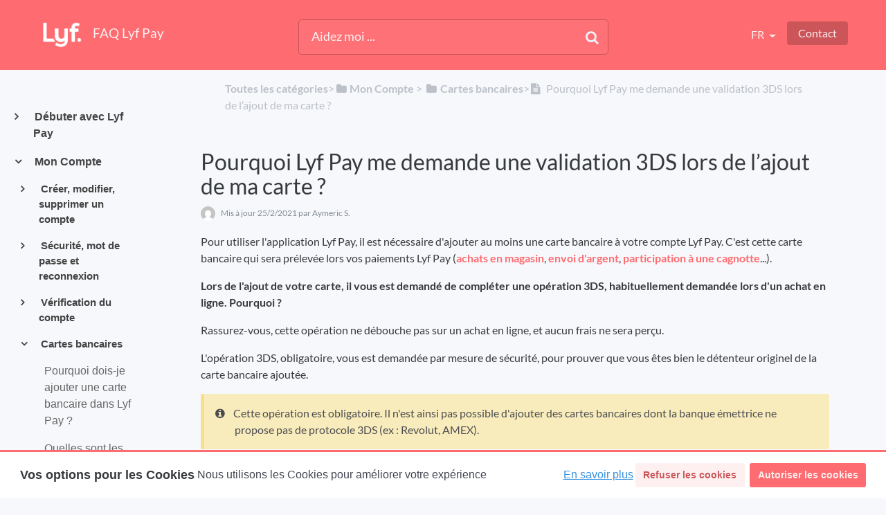

--- FILE ---
content_type: text/html; charset=utf-8
request_url: https://lyfpay.helpdocs.io/l/fr/cartes-bancaires/pourquoi-lyf-pay-me-demande-une-validation-3-ds-lors-de-l-ajout-de-ma-carte
body_size: 23674
content:
<!DOCTYPE html>

<html lang="fr">
  <head>
        <title>Pourquoi Lyf Pay me demande une validation 3DS lors de l’ajout de ma carte ? - Aide - Lyf Pay</title>
    

      <meta name="description" content="Pour utiliser l&apos;application Lyf Pay, il est nécessaire d&apos;ajouter au moins une carte bancaire à votre compte Lyf Pay. C&apos;est cette carte bancaire qui sera prélevée lors vos paiements Lyf Pay ( achats e…">

    <meta name="viewport" content="width=device-width, initial-scale=1">

      <link rel="shortcut icon" href="https://files.helpdocs.io/eyovmkjrj9/favicon.jpg">

        <meta property="og:title" content="Pourquoi Lyf Pay me demande une validation 3DS lors de l’ajout de ma carte ?">
        <meta property="twitter:title" content="Pourquoi Lyf Pay me demande une validation 3DS lors de l’ajout de ma carte ?">
        <meta property="og:type" content="article">
        <meta property="twitter:card" content="summary_large_image">
        <meta property="og:image" content="https://files.helpdocs.io/eyovmkjrj9/other/1615313247438/logo-x-1200-white.png?t=1615313247438">
        <meta property="twitter:image:src" content="https://files.helpdocs.io/eyovmkjrj9/other/1615313247438/logo-x-1200-white.png?t=1615313247438">
        <meta property="og:url" content="https://lyfpay.helpdocs.io/l/fr/cartes-bancaires/pourquoi-lyf-pay-me-demande-une-validation-3-ds-lors-de-l-ajout-de-ma-carte">
        <meta property="twitter:site" content="https://lyfpay.helpdocs.io/l/fr">
        <meta property="article:published_time" content="2020-10-08T13:11:55Z">
        <meta property="article:modified_time" content="2021-03-09T10:34:48Z">
        <meta property="og:site_name" content="FAQ Lyf Pay">
    

      <script type="application/ld+json">{"@context":"http://schema.org","@type":"TechArticle","articleBody":"Pour utiliser l'application Lyf Pay, il est nécessaire d'ajouter au moins une carte bancaire à votre compte Lyf Pay. C'est cette carte bancaire qui sera prélevée lors vos paiements Lyf Pay ( achats en magasin , envoi d'argent , participation à une cagnotte...). Lors de l'ajout de votre carte, il vous est demandé de compléter une opération 3DS, habituellement demandée lors d'un achat en ligne. Pourquoi ? Rassurez-vous, cette opération ne débouche pas sur un achat en ligne, et aucun frais ne sera perçu. L'opération 3DS, obligatoire, vous est demandée par mesure de sécurité, pour prouver que vous êtes bien le détenteur originel de la carte bancaire ajoutée. Cette opération est obligatoire. Il n'est ainsi pas possible d'ajouter des cartes bancaires dont la banque émettrice ne propose pas de protocole 3DS (ex : Revolut, AMEX). Une fois cette opération réussie lors de l'ajout de votre carte, il ne vous sera plus demandé de compléter d'autres opération 3DS. A l'exception des envois d'argent et participations cagnottes dont le montant est élevé, pour renforcer la sécurité de vos transactions à forte valeur.","articleSection":"Cartes bancaires","author":{"@type":"Person","image":"https://www.gravatar.com/avatar/5ad0b35db0c78a093b67a5ed675a32fd?d=mm\u0026s=150","name":"Aymeric S."},"dateCreated":"2020-10-08T13:11:55Z","dateModified":"2021-03-09T10:34:48Z","datePublished":"2020-10-08T13:11:55Z","headline":"Pourquoi Lyf Pay me demande une validation 3DS lors de l’ajout de ma carte ?","mainEntityOfPage":"https://lyfpay.helpdocs.io/l/fr/cartes-bancaires/pourquoi-lyf-pay-me-demande-une-validation-3-ds-lors-de-l-ajout-de-ma-carte","publisher":{"@type":"Organization","logo":"https://files.helpdocs.io/eyovmkjrj9/logo.png?t=1615313233718","name":"lyfpay"},"url":"https://lyfpay.helpdocs.io/l/fr/cartes-bancaires/pourquoi-lyf-pay-me-demande-une-validation-3-ds-lors-de-l-ajout-de-ma-carte","version":4,"wordCount":180}</script>

      <link rel="canonical" href="https://lyfpay.helpdocs.io/l/fr/cartes-bancaires/pourquoi-lyf-pay-me-demande-une-validation-3-ds-lors-de-l-ajout-de-ma-carte">
















                    














          
















          








          


              









          






          







          



          

          








          






















                    










          









          




          



          







          



















          









          














          









          














          






          














          










          





          
      














                    














          
















          








          


                  <link rel="alternate" href="https://lyfpay.helpdocs.io/l/fr/cartes-bancaires/pourquoi-lyf-pay-me-demande-une-validation-3-ds-lors-de-l-ajout-de-ma-carte" hreflang="fr" />
              









          






          







          



          

          








          






















                    










          









          




          



          







          



















          









          














          









          














          






          














          










          





          
      

    

      <link rel="stylesheet" href="https://cdn.helpdocs.io/css/cookieconsent.min.css?v=1765798018">

    <link rel="stylesheet" href="https://cdn.helpdocs.io/css/bootstrap.min.css?v=1765798018">
    <link rel="stylesheet" href="https://cdn.helpdocs.io/css/font-awesome.min.css?v=1765798018">
    <link rel="stylesheet" href="https://cdn.helpdocs.io/css/tether.min.css?v=1765798018">
    <link rel="stylesheet" href="https://cdn.helpdocs.io/css/glyphicons.css?v=1765798018">
    <link rel="stylesheet" href="https://cdn.helpdocs.io/css/highlightjs-github-gist.min.css?v=1765798018">

      <link rel="stylesheet" href="https://cdn.helpdocs.io/css/v3/bars.min.css?v=1765798018">

      <style>
        #main[data-hd-template="barsv3"].hvr-card:hover,
#main[data-hd-template="barsv3"].hvr-card:focus,
#main[data-hd-template="barsv3"].hvr-card:active {
  border-color: #FE6B70 !important;
}
#main[data-hd-template="barsv3"].hvr-card h3.card-title {
  color: #FE6B70 !important;
}
#main[data-hd-template="barsv3"] nav a,
#main[data-hd-template="barsv3"] nav .nav-items a.btn-contact,
#main[data-hd-template="barsv3"] nav .navbar-brand,
#main[data-hd-template="barsv3"] nav .navbar-brand b {
  color: #fef0f0 !important;
}
#main[data-hd-template="barsv3"] nav .nav-items a.btn-contact {
  background-color: #cb5559 !important;
}
#main[data-hd-template="barsv3"] #header {
  background-color: #FE6B70 !important;
}
#main[data-hd-template="barsv3"] #header #top-articles-container p,
#main[data-hd-template="barsv3"] #header #top-articles-container span.top-article a {
  color: #fef0f0 !important;
}
#main[data-hd-template="barsv3"] #header input {
  background-color: #fe7277 !important;
  color: #fef0f0 !important;
}
#main[data-hd-template="barsv3"] #header input::-webkit-input-placeholder {
  color: #fef0f0 !important;
}
#main[data-hd-template="barsv3"] #header input:-moz-placeholder {
  color: #fef0f0 !important;
}
#main[data-hd-template="barsv3"] #header input::-moz-placeholder {
  color: #fef0f0 !important;
}
#main[data-hd-template="barsv3"] #header input:-ms-input-placeholder {
  color: #fef0f0 !important;
}
#main[data-hd-template="barsv3"] #header .btn.btn-secondary {
  color: #fef0f0 !important;
  background-color: #cb5559 !important;
}
#main[data-hd-template="barsv3"] #header input,
#main[data-hd-template="barsv3"] #header .btn.btn-secondary {
  border: 1px solid #c65357 !important;
}
#main[data-hd-template="barsv3"] #header #search-container {
  color: #fef0f0 !important;
}
#main[data-hd-template="barsv3"] #header #searchresults a {
  color: #FE6B70 !important;
}
#main[data-hd-template="barsv3"] #header-text {
  color: #fef0f0 !important;
}
#main[data-hd-template="barsv3"] #sidebar::-webkit-scrollbar-track {
  -webkit-box-shadow: inset 0 0 6px rgba(254, 107, 112, 0.3) !important;
  background-color: #fed2d4 !important;
}
#main[data-hd-template="barsv3"] #sidebar::-webkit-scrollbar {
  background-color: #fed2d4 !important;
}
#main[data-hd-template="barsv3"] #sidebar::-webkit-scrollbar-thumb {
  background-color: #FE6B70 !important;
}
#main[data-hd-template="barsv3"] #sidebar .current,
#main[data-hd-template="barsv3"] #sidebar .current p {
  color: #FE6B70 !important;
}
button#contact-form-submit {
  background-color: #FE6B70 !important;
  border-color: #cb5559 !important;
  color: #fef0f0 !important;
}
#main[data-hd-template="barsv3"] #article blockquote {
  border-color: #FE6B70 !important;
}
#main[data-hd-template="barsv3"] #article .card a,
#main[data-hd-template="barsv3"] #article .card * > a {
  color: #FE6B70;
}
#main[data-hd-template="barsv3"] #article ol > li:before {
  color: #fef0f0 !important;
  background-color: #FE6B70 !important;
}
#main[data-hd-template="barsv3"] #toc.inline-toc {
  border-left: 3px solid #FE6B70 !important;
}
#main[data-hd-template="barsv3"] #toc-sidebar-placeholder li,
#main[data-hd-template="barsv3"] #toc-sidebar-placeholder ul,
#main[data-hd-template="barsv3"] #toc-sidebar-placeholder a,
#main[data-hd-template="barsv3"] #toc-sidebar-placeholder * > a {
  color: #FE6B70 !important;
}
#main[data-hd-template="barsv3"] #toc-sidebar-placeholder::-webkit-scrollbar-track {
  -webkit-box-shadow: inset 0 0 6px rgba(254, 107, 112, 0.3) !important;
  background-color: #fed2d4 !important;
}
#main[data-hd-template="barsv3"] #toc-sidebar-placeholder::-webkit-scrollbar {
  background-color: #fed2d4 !important;
}
#main[data-hd-template="barsv3"] #toc-sidebar-placeholder::-webkit-scrollbar-thumb {
  background-color: #FE6B70 !important;
}
#main[data-hd-template="barsv3"] #home #categories #category h3.card-title,
#main[data-hd-template="barsv3"] #category #articles h3.card-title,
#main[data-hd-template="barsv3"] #category #subcategories #subcategory h3.card-title,
#main[data-hd-template="barsv3"] #article #body p > a,
#main[data-hd-template="barsv3"] #article #body li > a,
#main[data-hd-template="barsv3"] #article #feedback .btn-group .btn i:hover,
#main[data-hd-template="barsv3"] #article #feedback .btn-group .btn i:focus,
#main[data-hd-template="barsv3"] #article #feedback .btn-group .btn i:active,
#main[data-hd-template="barsv3"] #header #searchresults #articles h3 {
  color: #FE6B70 !important;
}
#main[data-hd-template="barsv3"] #article #body a.articleButton button {
  background-color: #FE6B70;
  color: #fef0f0;
}
#main[data-hd-template="barsv3"] #article #body a.articleButton button:hover {
  background-color: #cb5559;
}
#main[data-hd-template="barsv3"] #article #body a.articleButton button:focus {
  outline: 5px auto #cb5559 !important;
}

.cc-revoke, .cc-allow {
  background-color: #FE6B70;
}
.cc-window {
  border-top-color: #FE6B70 !important;
}
.cc-dismiss, .cc-deny {
  color: #cb5559;
}
.cc-dismiss, .cc-deny {
  background-color: rgba(254, 240, 240);
}
.cc-revoke, .cc-allow {
  color: #fef0f0 !important;
  background-color: #FE6B70 !important;
}

#main[data-hd-template="barsv3"] #article #body details {
  background-color: rgba(254, 107, 112,.15);
}

#main[data-hd-template="barsv3"] #article #body details summary {
  color: #FE6B70 !important;
}

#main[data-hd-template="barsv3"] #article #body details summary:focus {
  outline: 1px auto #FE6B70 !important;
}
      </style>

        <style>
          .hvr-card {
    background-color: #fefeff;
    border: 1px solid #fff !important;
    border-radius: 40px; 
    height: 370px;
  	transition : all .2s ease-in-out;
}

.hvr-card:hover {
  transform: scale(1.05);
  background-color: #fff;
  -webkit-box-shadow: 0px 13px 19px 2px rgba(0,0,0,0.22);
-moz-box-shadow: 0px 13px 19px 2px rgba(0,0,0,0.22);
box-shadow: 0px 13px 19px 2px rgba(0,0,0,0.22);
 }
.card {
    border: 1px solid #fff; 
}
body, html {
    background-color: #F7F8FB;
}
.hvr-card img.card-icon {
    max-height: 9em;
}
#main[data-hd-template="boxedinstantv3"] .hvr-card:hover, #main[data-hd-template="boxedinstantv3"] .hvr-card:focus, #main[data-hd-template="boxedinstantv3"] .hvr-card:active {
    border-color: transparent !important;
}
#main[data-hd-template="boxedinstantv3"] #header input  {
    border: none !important;
}
#main[data-hd-template="boxedinstantv3"] #header form input  {
    border: none !important;
}
/* Disable Top Articles */
#header #top-articles-container {
    display: none;
}

/*Logo size*/
nav .navbar-brand img.logo {
    height: 70px !important;
    margin-right: 5px;
}
        </style>
    

    

    <script src="https://cdn.helpdocs.io/js/jquery.min.js?v=1765798018"></script>

    


        <!-- Google Analytics -->
          <script>
            (function(i,s,o,g,r,a,m){i['GoogleAnalyticsObject']=r;i[r]=i[r]||function(){
            (i[r].q=i[r].q||[]).push(arguments)},i[r].l=1*new Date();a=s.createElement(o),
            m=s.getElementsByTagName(o)[0];a.async=1;a.src=g;m.parentNode.insertBefore(a,m)
            })(window,document,'script','https://www.google-analytics.com/analytics.js','ga');
            ga('create', 'UA-90583603-1', 'auto');
            ga('send', 'pageview');
          </script>
      




    

    <meta property="hd-render" content="hbs">

  </head>

  <body
    data-article-id="3xtftb0hdh"
    data-category-id="682ko7hmbf"
    data-search-term="undefined"
    data-original-search-term="undefined"
    data-search-result-count="undefined"
    data-language-code="fr"
    data-default-language-code="fr"
    data-account-id="eyovmkjrj9"
    data-domain="lyfpay.helpdocs.io"
    data-home-path="/"
    data-search-placeholder="Aidez moi ..."
    data-see-more-results-string="Voir plus"
    data-no-articles-found-string="Aucun article trouvé"
  >

    <div id="main" data-hd-template="barsv3">
      <div id="header">
        <div class="container-fluid">
          <nav class="navbar navbar-light bg-faded">
            <a class="navbar-brand" href="/l/fr">
              <span>
                  <img class="img-responsive logo" src="https://files.helpdocs.io/eyovmkjrj9/logo.png?t=1615313233718">
                
                  <b>FAQ Lyf Pay</b>
              </span>
            </a>
            <div class="spacer"></div>
            <div class="nav-items">
              <ul class="nav navbar-nav">
      
                          
                  <li class="nav-item language-picker">
                    <div class="dropdown show">
                      <a id="lang-dropdown" class="dropdown-toggle nav-link" style="text-transform:uppercase;" href data-toggle="dropdown" aria-haspopup="true" aria-expanded="false">
                        fr
                      </a>
                      <div class="dropdown-menu dropdown-menu-right" aria-labelledby="lang-dropdown">
      
      
      
      
      
      
      
      
      
      
      
      
      
      
      
                                                  
      
      
      
      
      
      
      
      
      
      
      
      
      
      
                            
      
      
      
      
      
      
      
      
      
      
      
      
      
      
      
      
                            
      
      
      
      
      
      
      
      
                            
      
      
                                    <a class="dropdown-item" href="/l/en" style="color: #444 !important">
                                      English
                                    </a>
                                
      
      
      
      
      
      
      
      
      
                            
      
      
      
      
      
      
                            
      
      
      
      
      
      
      
                            
      
      
      
                            
      
                            
      
      
      
      
      
      
      
      
                            
      
      
      
      
      
      
      
      
      
      
      
      
      
      
      
      
      
      
      
      
      
      
                                                  
      
      
      
      
      
      
      
      
      
      
                            
      
      
      
      
      
      
      
      
      
                            
      
      
      
      
                            
      
      
      
                            
      
      
      
      
      
      
      
                            
      
      
      
      
      
      
      
      
      
      
      
      
      
      
      
      
      
      
      
                            
      
      
      
      
      
      
      
      
      
                            
      
      
      
      
      
      
      
      
      
      
      
      
      
      
                            
      
      
      
      
      
      
      
      
      
                            
      
      
      
      
      
      
      
      
      
      
      
      
      
      
                            
      
      
      
      
      
      
                            
      
      
      
      
      
      
      
      
      
      
      
      
      
      
                            
      
      
      
      
      
      
      
      
      
      
                            
      
      
      
      
      
                            
      
      
      
      
      
      
      
      
      
      
      
      
      
      
      
      
                                                  
      
      
      
      
      
      
      
      
      
      
      
      
      
      
                            
      
      
      
      
      
      
      
      
      
      
      
      
      
      
      
      
                            
      
      
      
      
      
      
      
      
                            
      
      
                                    <a class="dropdown-item" href="/l/fr/cartes-bancaires/pourquoi-lyf-pay-me-demande-une-validation-3-ds-lors-de-l-ajout-de-ma-carte" style="color: #444 !important">
                                      French
                                    </a>
                                
      
      
      
      
      
      
      
      
      
                            
      
      
      
      
      
      
                            
      
      
      
      
      
      
      
                            
      
      
      
                            
      
                            
      
      
      
      
      
      
      
      
                            
      
      
      
      
      
      
      
      
      
      
      
      
      
      
      
      
      
      
      
      
      
      
                                                  
      
      
      
      
      
      
      
      
      
      
                            
      
      
      
      
      
      
      
      
      
                            
      
      
      
      
                            
      
      
      
                            
      
      
      
      
      
      
      
                            
      
      
      
      
      
      
      
      
      
      
      
      
      
      
      
      
      
      
      
                            
      
      
      
      
      
      
      
      
      
                            
      
      
      
      
      
      
      
      
      
      
      
      
      
      
                            
      
      
      
      
      
      
      
      
      
                            
      
      
      
      
      
      
      
      
      
      
      
      
      
      
                            
      
      
      
      
      
      
                            
      
      
      
      
      
      
      
      
      
      
      
      
      
      
                            
      
      
      
      
      
      
      
      
      
      
                            
      
      
      
      
      
                            
      
                      </div>
                    </div>
                  </li>
                <li class="nav-item">
                  
                  
                  
                  
                  
                        <a
                          id="contact-modal-trigger"
                          class="btn btn-primary btn-contact nav-link"
                          role="button"
                          href="#"
                          data-toggle="modal"
                          data-target="#contact-modal"
                          data-popup-trigger="contact-modal"
                        >Contact</a>
                    
                </li>
              </ul>
            </div>
          </nav>
        </div>
        <div id="search-container" class="container-fluid search-responsive">
          <div class="row">
            <div class="col-xs-12 col-md-6 offset-md-3">
              <div id="instant-search">
                <form action="/search" method="GET">
                  <input id="hd-query" name="query" placeholder="Aidez moi ...">
                </form>
              </div>
              <span class="fa fa-search"></span>
            </div>
          </div>
        </div>
        <div id="searchresults" class="container-fluid">
          <div id="articles" class="row">
            <div class="col-xs-12 col-md-10 offset-md-1 col-lg-8 offset-lg-2">
              <div id="hits"></div>
            </div>
          </div>
        </div>
      
      </div>
      
      
      <div class="container-fluid">
        <div id="content">
          <style>
            #toc::before {
              content: 'Table des matières' !important;
            }
          </style>
          
          <div class="container-fluid">
            <div class="row">
              <div class="hidden-sm-down col-md-3 col-xl-2 left-col">
                  <div id="sidebar">
                          <a
                            class="sidebar-category"
                            href="#category-4a3s1x7pi4-items"
                            data-toggle="collapse"
                            aria-expanded="false"
                            aria-controls="category-4a3s1x7pi4-items"
                          >
                            <p
                              id="category-4a3s1x7pi4-title"
                              style="margin-left: 0em !important; font-size: 1em !important;"
                              onclick="toggleCategoryIcon(event, '4a3s1x7pi4')"
                            >
                              Débuter avec Lyf Pay
                            </p>
                          </a>
                          <div
                            id="category-4a3s1x7pi4-items"
                            class="collapse"
                            data-toggle="collapse"
                          >
                        
                              <a
                                class="sidebar-article"
                                href="/l/fr/debuter-avec-lyf-pay/comment-cr-er-un-compte-lyf-pay"
                                onclick="window.location.href='/l/fr/debuter-avec-lyf-pay/comment-cr-er-un-compte-lyf-pay'"
                              >
                                <p style="margin-left: 0.5em !important; font-size: 0.95 !important;">
                                  Comment créer un compte Lyf Pay ?
                                </p>
                              </a>
                              <a
                                class="sidebar-article"
                                href="/l/fr/debuter-avec-lyf-pay/installer-l-application"
                                onclick="window.location.href='/l/fr/debuter-avec-lyf-pay/installer-l-application'"
                              >
                                <p style="margin-left: 0.5em !important; font-size: 0.95 !important;">
                                  Quelles conditions pour utiliser Lyf Pay ?
                                </p>
                              </a>
                              <a
                                class="sidebar-article"
                                href="/l/fr/debuter-avec-lyf-pay/qui-tes-vous-lyf-pay"
                                onclick="window.location.href='/l/fr/debuter-avec-lyf-pay/qui-tes-vous-lyf-pay'"
                              >
                                <p style="margin-left: 0.5em !important; font-size: 0.95 !important;">
                                  Qui est Lyf ?
                                </p>
                              </a>
                              <a
                                class="sidebar-article"
                                href="/l/fr/debuter-avec-lyf-pay/quelles-conditions-pour-utiliser-lyf-pay"
                                onclick="window.location.href='/l/fr/debuter-avec-lyf-pay/quelles-conditions-pour-utiliser-lyf-pay'"
                              >
                                <p style="margin-left: 0.5em !important; font-size: 0.95 !important;">
                                  Lyf Pay, qu&apos;est-ce que c&apos;est ?
                                </p>
                              </a>
                              <a
                                class="sidebar-article"
                                href="/l/fr/debuter-avec-lyf-pay/que-puis-je-faire-avec-lyf-pay"
                                onclick="window.location.href='/l/fr/debuter-avec-lyf-pay/que-puis-je-faire-avec-lyf-pay'"
                              >
                                <p style="margin-left: 0.5em !important; font-size: 0.95 !important;">
                                  Que puis-je faire avec Lyf Pay ?
                                </p>
                              </a>
                              <a
                                class="sidebar-article"
                                href="/l/fr/debuter-avec-lyf-pay/o-puis-je-utiliser-lyf-pay"
                                onclick="window.location.href='/l/fr/debuter-avec-lyf-pay/o-puis-je-utiliser-lyf-pay'"
                              >
                                <p style="margin-left: 0.5em !important; font-size: 0.95 !important;">
                                  Où puis-je utiliser Lyf Pay ?
                                </p>
                              </a>
                              <a
                                class="sidebar-article"
                                href="/l/fr/debuter-avec-lyf-pay/lyf-pay-est-il-enti-rement-gratuit"
                                onclick="window.location.href='/l/fr/debuter-avec-lyf-pay/lyf-pay-est-il-enti-rement-gratuit'"
                              >
                                <p style="margin-left: 0.5em !important; font-size: 0.95 !important;">
                                  L&apos;application Lyf Pay est-elle entièrement gratuite ?
                                </p>
                              </a>
                              <a
                                class="sidebar-article"
                                href="/l/fr/debuter-avec-lyf-pay/quels-documents-dois-je-saisir-dans-lyf-pay"
                                onclick="window.location.href='/l/fr/debuter-avec-lyf-pay/quels-documents-dois-je-saisir-dans-lyf-pay'"
                              >
                                <p style="margin-left: 0.5em !important; font-size: 0.95 !important;">
                                  Quels documents dois-je saisir dans Lyf Pay ?
                                </p>
                              </a>
                              <a
                                class="sidebar-article"
                                href="/l/fr/debuter-avec-lyf-pay/quels-sont-mes-plafonds-d-utilisation"
                                onclick="window.location.href='/l/fr/debuter-avec-lyf-pay/quels-sont-mes-plafonds-d-utilisation'"
                              >
                                <p style="margin-left: 0.5em !important; font-size: 0.95 !important;">
                                  Quels sont mes plafonds d’utilisation ?
                                </p>
                              </a>
                              <a
                                class="sidebar-article"
                                href="/l/fr/debuter-avec-lyf-pay/comment-augmenter-mes-plafonds-d-utilisation"
                                onclick="window.location.href='/l/fr/debuter-avec-lyf-pay/comment-augmenter-mes-plafonds-d-utilisation'"
                              >
                                <p style="margin-left: 0.5em !important; font-size: 0.95 !important;">
                                  Comment augmenter mes plafonds d’utilisation ?
                                </p>
                              </a>
                              <a
                                class="sidebar-article"
                                href="/l/fr/debuter-avec-lyf-pay/puis-je-utiliser-lyf-pay-hors-ligne"
                                onclick="window.location.href='/l/fr/debuter-avec-lyf-pay/puis-je-utiliser-lyf-pay-hors-ligne'"
                              >
                                <p style="margin-left: 0.5em !important; font-size: 0.95 !important;">
                                  Puis-je utiliser Lyf Pay hors ligne ?
                                </p>
                              </a>
                              <a
                                class="sidebar-article"
                                href="/l/fr/debuter-avec-lyf-pay/pourquoi-je-n-arrive-pas-m-inscrire"
                                onclick="window.location.href='/l/fr/debuter-avec-lyf-pay/pourquoi-je-n-arrive-pas-m-inscrire'"
                              >
                                <p style="margin-left: 0.5em !important; font-size: 0.95 !important;">
                                  Pourquoi je n&apos;arrive pas à m&apos;inscrire ?
                                </p>
                              </a>
                              <a
                                class="sidebar-article"
                                href="/l/fr/debuter-avec-lyf-pay/en-quoi-consiste-le-service-paiement-sans-contact-dans-lyf-pay-clients-cr-dit-mutuel-et-cic"
                                onclick="window.location.href='/l/fr/debuter-avec-lyf-pay/en-quoi-consiste-le-service-paiement-sans-contact-dans-lyf-pay-clients-cr-dit-mutuel-et-cic'"
                              >
                                <p style="margin-left: 0.5em !important; font-size: 0.95 !important;">
                                  En quoi consiste le service de Paiement sans contact dans Lyf Pay ? (clients Crédit Mutuel, CIC, Monabanq, Hello bank!, BNP Paribas, Banque Privée ou Banque Transatlantique)
                                </p>
                              </a>
                              <a
                                class="sidebar-article"
                                href="/l/fr/debuter-avec-lyf-pay/comment-activer-le-paiement-sans-contact-dans-lyf-pay"
                                onclick="window.location.href='/l/fr/debuter-avec-lyf-pay/comment-activer-le-paiement-sans-contact-dans-lyf-pay'"
                              >
                                <p style="margin-left: 0.5em !important; font-size: 0.95 !important;">
                                  Comment activer le service Paiement sans contact dans Lyf Pay ? (clients Crédit Mutuel, CIC, Monabanq, HelloBank!, BNP Paribas, Banque Privée et Banque Transatlantique)
                                </p>
                              </a>
                              <a
                                class="sidebar-article"
                                href="/l/fr/debuter-avec-lyf-pay/mon-application-lyf-pay-ne-s-ouvre-pas-ou-crash"
                                onclick="window.location.href='/l/fr/debuter-avec-lyf-pay/mon-application-lyf-pay-ne-s-ouvre-pas-ou-crash'"
                              >
                                <p style="margin-left: 0.5em !important; font-size: 0.95 !important;">
                                  Mon application Lyf Pay ne s&apos;ouvre pas ou crash
                                </p>
                              </a>
                          </div>
                      
                          <a
                            class="sidebar-category"
                            href="#category-00a8ff0g0e-items"
                            data-toggle="collapse"
                            aria-expanded="false"
                            aria-controls="category-00a8ff0g0e-items"
                          >
                            <p
                              id="category-00a8ff0g0e-title"
                              style="margin-left: 0em !important; font-size: 1em !important;"
                                class="expanded"
                              onclick="toggleCategoryIcon(event, '00a8ff0g0e')"
                            >
                              Mon Compte
                            </p>
                          </a>
                          <div
                            id="category-00a8ff0g0e-items"
                            class="collapse in "
                            data-toggle="collapse"
                          >
                                <a
                                  class="sidebar-category"
                                  href="#category-bent7795mi-items"
                                  data-toggle="collapse"
                                  aria-expanded="false"
                                  aria-controls="category-bent7795mi-items"
                                >
                                  <p
                                    id="category-bent7795mi-title"
                                    style="margin-left: 0.5em !important; font-size: 0.95em !important;"
                                    onclick="toggleCategoryIcon(event, 'bent7795mi')"
                                  >
                                    Créer, modifier, supprimer un compte
                                  </p>
                                </a>
                                <div
                                  id="category-bent7795mi-items"
                                  class="collapse"
                                  data-toggle="collapse"
                                >
                              
                                    <a
                                      class="sidebar-article"
                                      href="/l/fr/creer-modifier-supprimer-compte/comment-s-inscrire"
                                      onclick="window.location.href='/l/fr/creer-modifier-supprimer-compte/comment-s-inscrire'"
                                    >
                                      <p style="margin-left: 1em !important; font-size: 0.9 !important;">
                                        Créer un compte Lyf
                                      </p>
                                    </a>
                                    <a
                                      class="sidebar-article"
                                      href="/l/fr/creer-modifier-supprimer-compte/je-n-arrive-pas-m-inscrire"
                                      onclick="window.location.href='/l/fr/creer-modifier-supprimer-compte/je-n-arrive-pas-m-inscrire'"
                                    >
                                      <p style="margin-left: 1em !important; font-size: 0.9 !important;">
                                        Je n’arrive pas à m’inscrire
                                      </p>
                                    </a>
                                    <a
                                      class="sidebar-article"
                                      href="/l/fr/creer-modifier-supprimer-compte/je-n-ai-pas-re-u-le-sms-de-validation-que-dois-je-faire"
                                      onclick="window.location.href='/l/fr/creer-modifier-supprimer-compte/je-n-ai-pas-re-u-le-sms-de-validation-que-dois-je-faire'"
                                    >
                                      <p style="margin-left: 1em !important; font-size: 0.9 !important;">
                                        Je n’arrive pas à lire ou je ne reçois pas le SMS de confirmation du parcours d’inscription ou de reconnexion. Que dois-je faire ?
                                      </p>
                                    </a>
                                    <a
                                      class="sidebar-article"
                                      href="/l/fr/creer-modifier-supprimer-compte/mon-num-ro-de-t-l-phone-saisi-pour-cr-er-un-compte-est-d-j-utilis"
                                      onclick="window.location.href='/l/fr/creer-modifier-supprimer-compte/mon-num-ro-de-t-l-phone-saisi-pour-cr-er-un-compte-est-d-j-utilis'"
                                    >
                                      <p style="margin-left: 1em !important; font-size: 0.9 !important;">
                                        Mon numéro de téléphone ou mon adresse mail saisis pour créer un compte sont déjà utilisés.
                                      </p>
                                    </a>
                                    <a
                                      class="sidebar-article"
                                      href="/l/fr/creer-modifier-supprimer-compte/comment-modifier-les-informations-de-mon-profil"
                                      onclick="window.location.href='/l/fr/creer-modifier-supprimer-compte/comment-modifier-les-informations-de-mon-profil'"
                                    >
                                      <p style="margin-left: 1em !important; font-size: 0.9 !important;">
                                        Comment modifier les informations de mon profil ?
                                      </p>
                                    </a>
                                    <a
                                      class="sidebar-article"
                                      href="/l/fr/creer-modifier-supprimer-compte/je-souhaite-modifier-mon-num-ro-de-t-l-phone"
                                      onclick="window.location.href='/l/fr/creer-modifier-supprimer-compte/je-souhaite-modifier-mon-num-ro-de-t-l-phone'"
                                    >
                                      <p style="margin-left: 1em !important; font-size: 0.9 !important;">
                                        Je souhaite modifier mon numéro de téléphone
                                      </p>
                                    </a>
                                    <a
                                      class="sidebar-article"
                                      href="/l/fr/creer-modifier-supprimer-compte/je-souhaite-modifier-mon-adresse-postale"
                                      onclick="window.location.href='/l/fr/creer-modifier-supprimer-compte/je-souhaite-modifier-mon-adresse-postale'"
                                    >
                                      <p style="margin-left: 1em !important; font-size: 0.9 !important;">
                                        Je souhaite modifier mon adresse postale
                                      </p>
                                    </a>
                                    <a
                                      class="sidebar-article"
                                      href="/l/fr/creer-modifier-supprimer-compte/je-souhaite-ajouter-un-autre-num-ro-de-t-l-phone"
                                      onclick="window.location.href='/l/fr/creer-modifier-supprimer-compte/je-souhaite-ajouter-un-autre-num-ro-de-t-l-phone'"
                                    >
                                      <p style="margin-left: 1em !important; font-size: 0.9 !important;">
                                        Je souhaite ajouter un second numéro de téléphone
                                      </p>
                                    </a>
                                    <a
                                      class="sidebar-article"
                                      href="/l/fr/creer-modifier-supprimer-compte/je-souhaite-modifier-mon-nom-et-ou-mon-pr-nom"
                                      onclick="window.location.href='/l/fr/creer-modifier-supprimer-compte/je-souhaite-modifier-mon-nom-et-ou-mon-pr-nom'"
                                    >
                                      <p style="margin-left: 1em !important; font-size: 0.9 !important;">
                                        Je souhaite modifier mon nom, mon prénom ou ma date de naissance
                                      </p>
                                    </a>
                                    <a
                                      class="sidebar-article"
                                      href="/l/fr/creer-modifier-supprimer-compte/je-souhaite-d-sactiver-r-activer-les-notifications-envoy-es-par-lyf-pay"
                                      onclick="window.location.href='/l/fr/creer-modifier-supprimer-compte/je-souhaite-d-sactiver-r-activer-les-notifications-envoy-es-par-lyf-pay'"
                                    >
                                      <p style="margin-left: 1em !important; font-size: 0.9 !important;">
                                        Je souhaite désactiver/réactiver les notifications envoyées par Lyf Pay
                                      </p>
                                    </a>
                                    <a
                                      class="sidebar-article"
                                      href="/l/fr/creer-modifier-supprimer-compte/comment-se-d-sinscrire"
                                      onclick="window.location.href='/l/fr/creer-modifier-supprimer-compte/comment-se-d-sinscrire'"
                                    >
                                      <p style="margin-left: 1em !important; font-size: 0.9 !important;">
                                        Comment supprimer mon compte ?
                                      </p>
                                    </a>
                                    <a
                                      class="sidebar-article"
                                      href="/l/fr/creer-modifier-supprimer-compte/j-ai-bloqu-mon-compte-que-dois-je-faire"
                                      onclick="window.location.href='/l/fr/creer-modifier-supprimer-compte/j-ai-bloqu-mon-compte-que-dois-je-faire'"
                                    >
                                      <p style="margin-left: 1em !important; font-size: 0.9 !important;">
                                        Pourquoi mon compte est-il bloqué ?
                                      </p>
                                    </a>
                                    <a
                                      class="sidebar-article"
                                      href="/l/fr/creer-modifier-supprimer-compte/comment-bloquer-ou-d-bloquer-mon-compte"
                                      onclick="window.location.href='/l/fr/creer-modifier-supprimer-compte/comment-bloquer-ou-d-bloquer-mon-compte'"
                                    >
                                      <p style="margin-left: 1em !important; font-size: 0.9 !important;">
                                        Comment contester le blocage de mon compte ?
                                      </p>
                                    </a>
                                    <a
                                      class="sidebar-article"
                                      href="/l/fr/creer-modifier-supprimer-compte/comment-demander-le-blocage-de-mon-compte"
                                      onclick="window.location.href='/l/fr/creer-modifier-supprimer-compte/comment-demander-le-blocage-de-mon-compte'"
                                    >
                                      <p style="margin-left: 1em !important; font-size: 0.9 !important;">
                                        Comment demander le blocage de mon compte ?
                                      </p>
                                    </a>
                                    <a
                                      class="sidebar-article"
                                      href="/l/fr/creer-modifier-supprimer-compte/comment-fonctionne-l-inscription-simplifi-e-clients-cr-dit-mutuel-cic-bnp-paribas-hello-bank-et-oney"
                                      onclick="window.location.href='/l/fr/creer-modifier-supprimer-compte/comment-fonctionne-l-inscription-simplifi-e-clients-cr-dit-mutuel-cic-bnp-paribas-hello-bank-et-oney'"
                                    >
                                      <p style="margin-left: 1em !important; font-size: 0.9 !important;">
                                        Comment fonctionne l’inscription simplifiée ? (clients Crédit Mutuel, CIC, CIC Banque Privée, Banque Transatlantique, Monabanq, BNP Paribas, Hello bank!)
                                      </p>
                                    </a>
                                </div>
                                    <a
                                  class="sidebar-category"
                                  href="#category-via6feod75-items"
                                  data-toggle="collapse"
                                  aria-expanded="false"
                                  aria-controls="category-via6feod75-items"
                                >
                                  <p
                                    id="category-via6feod75-title"
                                    style="margin-left: 0.5em !important; font-size: 0.95em !important;"
                                    onclick="toggleCategoryIcon(event, 'via6feod75')"
                                  >
                                    Sécurité, mot de passe et reconnexion
                                  </p>
                                </a>
                                <div
                                  id="category-via6feod75-items"
                                  class="collapse"
                                  data-toggle="collapse"
                                >
                              
                                    <a
                                      class="sidebar-article"
                                      href="/l/fr/securite-mot-de-passe-reconnexion/pourquoi-dois-je-fournir-des-informations-personnelles"
                                      onclick="window.location.href='/l/fr/securite-mot-de-passe-reconnexion/pourquoi-dois-je-fournir-des-informations-personnelles'"
                                    >
                                      <p style="margin-left: 1em !important; font-size: 0.9 !important;">
                                        Pourquoi dois-je fournir des informations personnelles ?
                                      </p>
                                    </a>
                                    <a
                                      class="sidebar-article"
                                      href="/l/fr/securite-mot-de-passe-reconnexion/la-protection-des-vos-donn-es"
                                      onclick="window.location.href='/l/fr/securite-mot-de-passe-reconnexion/la-protection-des-vos-donn-es'"
                                    >
                                      <p style="margin-left: 1em !important; font-size: 0.9 !important;">
                                        La protection de vos données
                                      </p>
                                    </a>
                                    <a
                                      class="sidebar-article"
                                      href="/l/fr/securite-mot-de-passe-reconnexion/mon-smartphone-est-gar-ou-vol-que-dois-je-faire"
                                      onclick="window.location.href='/l/fr/securite-mot-de-passe-reconnexion/mon-smartphone-est-gar-ou-vol-que-dois-je-faire'"
                                    >
                                      <p style="margin-left: 1em !important; font-size: 0.9 !important;">
                                        Mon smartphone est égaré ou volé. Que dois-je faire ?
                                      </p>
                                    </a>
                                    <a
                                      class="sidebar-article"
                                      href="/l/fr/securite-mot-de-passe-reconnexion/quelle-est-la-diff-rence-entre-le-code-confidentiel-et-le-mot-de-passe-de-reconnexion"
                                      onclick="window.location.href='/l/fr/securite-mot-de-passe-reconnexion/quelle-est-la-diff-rence-entre-le-code-confidentiel-et-le-mot-de-passe-de-reconnexion'"
                                    >
                                      <p style="margin-left: 1em !important; font-size: 0.9 !important;">
                                        Quelle est la différence entre le code confidentiel et le mot de passe de reconnexion ?
                                      </p>
                                    </a>
                                    <a
                                      class="sidebar-article"
                                      href="/l/fr/securite-mot-de-passe-reconnexion/qu-est-ce-que-le-mot-de-passe-de-reconnexion"
                                      onclick="window.location.href='/l/fr/securite-mot-de-passe-reconnexion/qu-est-ce-que-le-mot-de-passe-de-reconnexion'"
                                    >
                                      <p style="margin-left: 1em !important; font-size: 0.9 !important;">
                                        Qu’est-ce que le mot de passe de reconnexion ?
                                      </p>
                                    </a>
                                    <a
                                      class="sidebar-article"
                                      href="/l/fr/securite-mot-de-passe-reconnexion/a-quoi-sert-le-code-confidentiel"
                                      onclick="window.location.href='/l/fr/securite-mot-de-passe-reconnexion/a-quoi-sert-le-code-confidentiel'"
                                    >
                                      <p style="margin-left: 1em !important; font-size: 0.9 !important;">
                                        A quoi sert le code confidentiel ?
                                      </p>
                                    </a>
                                    <a
                                      class="sidebar-article"
                                      href="/l/fr/securite-mot-de-passe-reconnexion/comment-modifier-mon-code-confidentiel"
                                      onclick="window.location.href='/l/fr/securite-mot-de-passe-reconnexion/comment-modifier-mon-code-confidentiel'"
                                    >
                                      <p style="margin-left: 1em !important; font-size: 0.9 !important;">
                                        Comment modifier mon code confidentiel ?
                                      </p>
                                    </a>
                                    <a
                                      class="sidebar-article"
                                      href="/l/fr/securite-mot-de-passe-reconnexion/comment-activer-la-biom-trie-la-place-du-code-confidentiel"
                                      onclick="window.location.href='/l/fr/securite-mot-de-passe-reconnexion/comment-activer-la-biom-trie-la-place-du-code-confidentiel'"
                                    >
                                      <p style="margin-left: 1em !important; font-size: 0.9 !important;">
                                        Comment activer la biométrie à la place du code confidentiel ?
                                      </p>
                                    </a>
                                    <a
                                      class="sidebar-article"
                                      href="/l/fr/securite-mot-de-passe-reconnexion/comment-se-d-connecter"
                                      onclick="window.location.href='/l/fr/securite-mot-de-passe-reconnexion/comment-se-d-connecter'"
                                    >
                                      <p style="margin-left: 1em !important; font-size: 0.9 !important;">
                                        Comment se déconnecter ?
                                      </p>
                                    </a>
                                    <a
                                      class="sidebar-article"
                                      href="/l/fr/securite-mot-de-passe-reconnexion/je-n-arrive-plus-utiliser-la-biom-trie-pour-m-identifier"
                                      onclick="window.location.href='/l/fr/securite-mot-de-passe-reconnexion/je-n-arrive-plus-utiliser-la-biom-trie-pour-m-identifier'"
                                    >
                                      <p style="margin-left: 1em !important; font-size: 0.9 !important;">
                                        Je n’arrive plus à utiliser la biométrie pour m’identifier.
                                      </p>
                                    </a>
                                    <a
                                      class="sidebar-article"
                                      href="/l/fr/securite-mot-de-passe-reconnexion/comment-ajouter-un-code-l-ouverture-de-l-application"
                                      onclick="window.location.href='/l/fr/securite-mot-de-passe-reconnexion/comment-ajouter-un-code-l-ouverture-de-l-application'"
                                    >
                                      <p style="margin-left: 1em !important; font-size: 0.9 !important;">
                                        Comment ajouter un code à l’ouverture de l’application ?
                                      </p>
                                    </a>
                                    <a
                                      class="sidebar-article"
                                      href="/l/fr/securite-mot-de-passe-reconnexion/je-n-arrive-pas-me-reconnecter"
                                      onclick="window.location.href='/l/fr/securite-mot-de-passe-reconnexion/je-n-arrive-pas-me-reconnecter'"
                                    >
                                      <p style="margin-left: 1em !important; font-size: 0.9 !important;">
                                        Je n’arrive pas à me reconnecter
                                      </p>
                                    </a>
                                    <a
                                      class="sidebar-article"
                                      href="/l/fr/securite-mot-de-passe-reconnexion/j-ai-chang-de-num-ro-de-t-l-phone-comment-me-reconnecter"
                                      onclick="window.location.href='/l/fr/securite-mot-de-passe-reconnexion/j-ai-chang-de-num-ro-de-t-l-phone-comment-me-reconnecter'"
                                    >
                                      <p style="margin-left: 1em !important; font-size: 0.9 !important;">
                                        J’ai changé de numéro de téléphone, comment me reconnecter ?
                                      </p>
                                    </a>
                                    <a
                                      class="sidebar-article"
                                      href="/l/fr/securite-mot-de-passe-reconnexion/je-ne-retrouve-pas-mon-mot-de-passe-de-reconnexion"
                                      onclick="window.location.href='/l/fr/securite-mot-de-passe-reconnexion/je-ne-retrouve-pas-mon-mot-de-passe-de-reconnexion'"
                                    >
                                      <p style="margin-left: 1em !important; font-size: 0.9 !important;">
                                        Je ne retrouve pas mon mot de passe de reconnexion.
                                      </p>
                                    </a>
                                    <a
                                      class="sidebar-article"
                                      href="/l/fr/securite-mot-de-passe-reconnexion/mon-mot-de-passe-de-reconnexion-est-erron"
                                      onclick="window.location.href='/l/fr/securite-mot-de-passe-reconnexion/mon-mot-de-passe-de-reconnexion-est-erron'"
                                    >
                                      <p style="margin-left: 1em !important; font-size: 0.9 !important;">
                                        Mon mot de passe de reconnexion est erroné.
                                      </p>
                                    </a>
                                    <a
                                      class="sidebar-article"
                                      href="/l/fr/securite-mot-de-passe-reconnexion/pourquoi-le-lien-re-u-par-sms-pour-me-reconnecter-ou-m-inscrire-est-expir"
                                      onclick="window.location.href='/l/fr/securite-mot-de-passe-reconnexion/pourquoi-le-lien-re-u-par-sms-pour-me-reconnecter-ou-m-inscrire-est-expir'"
                                    >
                                      <p style="margin-left: 1em !important; font-size: 0.9 !important;">
                                        Pourquoi le lien reçu par SMS pour me reconnecter ou m&apos;inscrire est expiré ?
                                      </p>
                                    </a>
                                    <a
                                      class="sidebar-article"
                                      href="/l/fr/securite-mot-de-passe-reconnexion/je-ne-re-ois-pas-l-e-mail-en-cliquant-sur-mot-de-passe-oubli-pour-le-parcours-de-reconnexion-que-dois-je-faire"
                                      onclick="window.location.href='/l/fr/securite-mot-de-passe-reconnexion/je-ne-re-ois-pas-l-e-mail-en-cliquant-sur-mot-de-passe-oubli-pour-le-parcours-de-reconnexion-que-dois-je-faire'"
                                    >
                                      <p style="margin-left: 1em !important; font-size: 0.9 !important;">
                                        Je ne reçois pas l&apos;e-mail en cliquant sur mot de passe oublié pour le parcours de reconnexion. Que dois-je faire ?
                                      </p>
                                    </a>
                                </div>
                                    <a
                                  class="sidebar-category"
                                  href="#category-ecmzr53w75-items"
                                  data-toggle="collapse"
                                  aria-expanded="false"
                                  aria-controls="category-ecmzr53w75-items"
                                >
                                  <p
                                    id="category-ecmzr53w75-title"
                                    style="margin-left: 0.5em !important; font-size: 0.95em !important;"
                                    onclick="toggleCategoryIcon(event, 'ecmzr53w75')"
                                  >
                                    Vérification du compte
                                  </p>
                                </a>
                                <div
                                  id="category-ecmzr53w75-items"
                                  class="collapse"
                                  data-toggle="collapse"
                                >
                              
                                    <a
                                      class="sidebar-article"
                                      href="/l/fr/verification-compte/pourquoi-compl-ter-mon-profil"
                                      onclick="window.location.href='/l/fr/verification-compte/pourquoi-compl-ter-mon-profil'"
                                    >
                                      <p style="margin-left: 1em !important; font-size: 0.9 !important;">
                                        Pourquoi dois-je vérifier mon profil ?
                                      </p>
                                    </a>
                                    <a
                                      class="sidebar-article"
                                      href="/l/fr/verification-compte/comment-verifier-mon-profil"
                                      onclick="window.location.href='/l/fr/verification-compte/comment-verifier-mon-profil'"
                                    >
                                      <p style="margin-left: 1em !important; font-size: 0.9 !important;">
                                        Comment vérifier mon profil ?
                                      </p>
                                    </a>
                                    <a
                                      class="sidebar-article"
                                      href="/l/fr/verification-compte/quels-documents-dois-je-fournir-pour-v-rifier-mon-compte"
                                      onclick="window.location.href='/l/fr/verification-compte/quels-documents-dois-je-fournir-pour-v-rifier-mon-compte'"
                                    >
                                      <p style="margin-left: 1em !important; font-size: 0.9 !important;">
                                        Quels documents dois-je fournir pour vérifier mon compte ?
                                      </p>
                                    </a>
                                    <a
                                      class="sidebar-article"
                                      href="/l/fr/verification-compte/ma-pi-ce-d-identit-a-t-refus-e-comment-faire"
                                      onclick="window.location.href='/l/fr/verification-compte/ma-pi-ce-d-identit-a-t-refus-e-comment-faire'"
                                    >
                                      <p style="margin-left: 1em !important; font-size: 0.9 !important;">
                                        Ma pièce d’identité a été refusée, comment faire ?
                                      </p>
                                    </a>
                                    <a
                                      class="sidebar-article"
                                      href="/l/fr/verification-compte/mon-compte-est-encore-en-attente-de-v-rification-que-faire"
                                      onclick="window.location.href='/l/fr/verification-compte/mon-compte-est-encore-en-attente-de-v-rification-que-faire'"
                                    >
                                      <p style="margin-left: 1em !important; font-size: 0.9 !important;">
                                        Mon compte n&apos;est toujours pas vérifié, que puis-je faire ?
                                      </p>
                                    </a>
                                    <a
                                      class="sidebar-article"
                                      href="/l/fr/verification-compte/combien-de-temps-attendre-avant-que-mon-compte-ne-soit-v-rifi"
                                      onclick="window.location.href='/l/fr/verification-compte/combien-de-temps-attendre-avant-que-mon-compte-ne-soit-v-rifi'"
                                    >
                                      <p style="margin-left: 1em !important; font-size: 0.9 !important;">
                                        Combien de temps attendre avant que mon compte ne soit vérifié ?
                                      </p>
                                    </a>
                                    <a
                                      class="sidebar-article"
                                      href="/l/fr/verification-compte/je-n-arrive-pas-prendre-ma-pi-ce-d-identit-en-photo-depuis-lyf-pay"
                                      onclick="window.location.href='/l/fr/verification-compte/je-n-arrive-pas-prendre-ma-pi-ce-d-identit-en-photo-depuis-lyf-pay'"
                                    >
                                      <p style="margin-left: 1em !important; font-size: 0.9 !important;">
                                        Je n’arrive pas à prendre ma pièce d’identité en photo depuis Lyf Pay
                                      </p>
                                    </a>
                                    <a
                                      class="sidebar-article"
                                      href="/l/fr/verification-compte/mes-pi-ces-d-identit-sont-expir-es-comment-v-rifier-mon-compte"
                                      onclick="window.location.href='/l/fr/verification-compte/mes-pi-ces-d-identit-sont-expir-es-comment-v-rifier-mon-compte'"
                                    >
                                      <p style="margin-left: 1em !important; font-size: 0.9 !important;">
                                        Mes pièces d&apos;identité sont expirées, comment vérifier mon compte ?
                                      </p>
                                    </a>
                                    <a
                                      class="sidebar-article"
                                      href="/l/fr/verification-compte/l-appareil-photo-de-mon-t-l-phone-est-cass-comment-v-rifier-mon-compte"
                                      onclick="window.location.href='/l/fr/verification-compte/l-appareil-photo-de-mon-t-l-phone-est-cass-comment-v-rifier-mon-compte'"
                                    >
                                      <p style="margin-left: 1em !important; font-size: 0.9 !important;">
                                        L&apos;appareil photo de mon téléphone est cassé, comment vérifier mon compte ?
                                      </p>
                                    </a>
                                </div>
                                    <a
                                  class="sidebar-category"
                                  href="#category-682ko7hmbf-items"
                                  data-toggle="collapse"
                                  aria-expanded="false"
                                  aria-controls="category-682ko7hmbf-items"
                                >
                                  <p
                                    id="category-682ko7hmbf-title"
                                    style="margin-left: 0.5em !important; font-size: 0.95em !important;"
                                      class="expanded"
                                    onclick="toggleCategoryIcon(event, '682ko7hmbf')"
                                  >
                                    Cartes bancaires
                                  </p>
                                </a>
                                <div
                                  id="category-682ko7hmbf-items"
                                  class="collapse in "
                                  data-toggle="collapse"
                                >
                              
                                    <a
                                      class="sidebar-article"
                                      href="/l/fr/cartes-bancaires/pourquoi-dois-je-ajouter-une-carte-bancaire-dans-lyf-pay"
                                      onclick="window.location.href='/l/fr/cartes-bancaires/pourquoi-dois-je-ajouter-une-carte-bancaire-dans-lyf-pay'"
                                    >
                                      <p style="margin-left: 1em !important; font-size: 0.9 !important;">
                                        Pourquoi dois-je ajouter une carte bancaire dans Lyf Pay ?
                                      </p>
                                    </a>
                                    <a
                                      class="sidebar-article"
                                      href="/l/fr/cartes-bancaires/quelles-sont-les-cartes-bancaires-autoris-es-dans-lyf-pay"
                                      onclick="window.location.href='/l/fr/cartes-bancaires/quelles-sont-les-cartes-bancaires-autoris-es-dans-lyf-pay'"
                                    >
                                      <p style="margin-left: 1em !important; font-size: 0.9 !important;">
                                        Quelles sont les cartes bancaires autorisées dans Lyf Pay ?
                                      </p>
                                    </a>
                                    <a
                                      class="sidebar-article"
                                      href="/l/fr/cartes-bancaires/comments-associer-une-carte-de-paiement-un-compte-lyf-pay"
                                      onclick="window.location.href='/l/fr/cartes-bancaires/comments-associer-une-carte-de-paiement-un-compte-lyf-pay'"
                                    >
                                      <p style="margin-left: 1em !important; font-size: 0.9 !important;">
                                        Comment ajouter une carte bancaire dans Lyf Pay ?
                                      </p>
                                    </a>
                                    <a
                                      class="sidebar-article current"
                                      href="/l/fr/cartes-bancaires/pourquoi-lyf-pay-me-demande-une-validation-3-ds-lors-de-l-ajout-de-ma-carte"
                                      onclick="window.location.href='/l/fr/cartes-bancaires/pourquoi-lyf-pay-me-demande-une-validation-3-ds-lors-de-l-ajout-de-ma-carte'"
                                    >
                                      <p style="margin-left: 1em !important; font-size: 0.9 !important;">
                                        Pourquoi Lyf Pay me demande une validation 3DS lors de l’ajout de ma carte ?
                                      </p>
                                    </a>
                                    <a
                                      class="sidebar-article"
                                      href="/l/fr/cartes-bancaires/qu-est-ce-que-l-authentification-3-ds"
                                      onclick="window.location.href='/l/fr/cartes-bancaires/qu-est-ce-que-l-authentification-3-ds'"
                                    >
                                      <p style="margin-left: 1em !important; font-size: 0.9 !important;">
                                        Qu&apos;est ce que l&apos;authentification 3DS ?
                                      </p>
                                    </a>
                                    <a
                                      class="sidebar-article"
                                      href="/l/fr/cartes-bancaires/je-n-arrive-pas-ajouter-ma-carte-dans-lyf-pay"
                                      onclick="window.location.href='/l/fr/cartes-bancaires/je-n-arrive-pas-ajouter-ma-carte-dans-lyf-pay'"
                                    >
                                      <p style="margin-left: 1em !important; font-size: 0.9 !important;">
                                        Je n’arrive pas à ajouter ma carte dans Lyf Pay
                                      </p>
                                    </a>
                                    <a
                                      class="sidebar-article"
                                      href="/l/fr/cartes-bancaires/comment-supprimer-une-carte-bancaire"
                                      onclick="window.location.href='/l/fr/cartes-bancaires/comment-supprimer-une-carte-bancaire'"
                                    >
                                      <p style="margin-left: 1em !important; font-size: 0.9 !important;">
                                        Comment supprimer une carte bancaire ?
                                      </p>
                                    </a>
                                    <a
                                      class="sidebar-article"
                                      href="/l/fr/cartes-bancaires/mes-cartes-bancaires-ont-disparu-de-lyf-pay-pourquoi"
                                      onclick="window.location.href='/l/fr/cartes-bancaires/mes-cartes-bancaires-ont-disparu-de-lyf-pay-pourquoi'"
                                    >
                                      <p style="margin-left: 1em !important; font-size: 0.9 !important;">
                                        Mes cartes bancaires ont disparu de Lyf Pay, pourquoi ?
                                      </p>
                                    </a>
                                    <a
                                      class="sidebar-article"
                                      href="/l/fr/cartes-bancaires/d-terminer-une-carte-principale"
                                      onclick="window.location.href='/l/fr/cartes-bancaires/d-terminer-une-carte-principale'"
                                    >
                                      <p style="margin-left: 1em !important; font-size: 0.9 !important;">
                                        Comment déterminer une carte principale ?
                                      </p>
                                    </a>
                                    <a
                                      class="sidebar-article"
                                      href="/l/fr/cartes-bancaires/comment-changer-le-nom-donn-ma-carte-bancaire"
                                      onclick="window.location.href='/l/fr/cartes-bancaires/comment-changer-le-nom-donn-ma-carte-bancaire'"
                                    >
                                      <p style="margin-left: 1em !important; font-size: 0.9 !important;">
                                        Comment changer le nom donné à ma carte bancaire ?
                                      </p>
                                    </a>
                                    <a
                                      class="sidebar-article"
                                      href="/l/fr/cartes-bancaires/puis-je-ajouter-ma-carte-ticket-restaurant-dans-lyf-pay"
                                      onclick="window.location.href='/l/fr/cartes-bancaires/puis-je-ajouter-ma-carte-ticket-restaurant-dans-lyf-pay'"
                                    >
                                      <p style="margin-left: 1em !important; font-size: 0.9 !important;">
                                        Puis-je ajouter ma carte Titre Restaurant dans Lyf Pay ?
                                      </p>
                                    </a>
                                    <a
                                      class="sidebar-article"
                                      href="/l/fr/cartes-bancaires/j-ai-ajout-ma-carte-bancaire-mais-elle-n-apparait-pas"
                                      onclick="window.location.href='/l/fr/cartes-bancaires/j-ai-ajout-ma-carte-bancaire-mais-elle-n-apparait-pas'"
                                    >
                                      <p style="margin-left: 1em !important; font-size: 0.9 !important;">
                                        J’ai ajouté ma carte bancaire mais elle n’apparait pas.
                                      </p>
                                    </a>
                                    <a
                                      class="sidebar-article"
                                      href="/l/fr/cartes-bancaires/lyf-pay-indique-que-ma-carte-bancaire-est-d-j-utilis-e-qu-est-ce-que-cela-signifie"
                                      onclick="window.location.href='/l/fr/cartes-bancaires/lyf-pay-indique-que-ma-carte-bancaire-est-d-j-utilis-e-qu-est-ce-que-cela-signifie'"
                                    >
                                      <p style="margin-left: 1em !important; font-size: 0.9 !important;">
                                        Lyf Pay indique que ma carte bancaire est déjà utilisée, qu&apos;est-ce que cela signifie ?
                                      </p>
                                    </a>
                                </div>
                                    <a
                                  class="sidebar-category"
                                  href="#category-o4bk34txap-items"
                                  data-toggle="collapse"
                                  aria-expanded="false"
                                  aria-controls="category-o4bk34txap-items"
                                >
                                  <p
                                    id="category-o4bk34txap-title"
                                    style="margin-left: 0.5em !important; font-size: 0.95em !important;"
                                    onclick="toggleCategoryIcon(event, 'o4bk34txap')"
                                  >
                                    IBAN
                                  </p>
                                </a>
                                <div
                                  id="category-o4bk34txap-items"
                                  class="collapse"
                                  data-toggle="collapse"
                                >
                              
                                    <a
                                      class="sidebar-article"
                                      href="/l/fr/iban/pourquoi-dois-je-ajouter-un-iban-dans-lyf-pay"
                                      onclick="window.location.href='/l/fr/iban/pourquoi-dois-je-ajouter-un-iban-dans-lyf-pay'"
                                    >
                                      <p style="margin-left: 1em !important; font-size: 0.9 !important;">
                                        Pourquoi dois-je ajouter un IBAN dans Lyf Pay ?
                                      </p>
                                    </a>
                                    <a
                                      class="sidebar-article"
                                      href="/l/fr/iban/comment-ajouter-mon-iban-dans-lyf-pay"
                                      onclick="window.location.href='/l/fr/iban/comment-ajouter-mon-iban-dans-lyf-pay'"
                                    >
                                      <p style="margin-left: 1em !important; font-size: 0.9 !important;">
                                        Comment ajouter mon IBAN dans Lyf Pay ?
                                      </p>
                                    </a>
                                    <a
                                      class="sidebar-article"
                                      href="/l/fr/iban/comment-savoir-quel-iban-est-saisi-dans-lyf-pay"
                                      onclick="window.location.href='/l/fr/iban/comment-savoir-quel-iban-est-saisi-dans-lyf-pay'"
                                    >
                                      <p style="margin-left: 1em !important; font-size: 0.9 !important;">
                                        Comment savoir quel IBAN est saisi dans Lyf Pay ?
                                      </p>
                                    </a>
                                    <a
                                      class="sidebar-article"
                                      href="/l/fr/iban/puis-je-ajouter-plusieurs-iban-dans-lyf-pay"
                                      onclick="window.location.href='/l/fr/iban/puis-je-ajouter-plusieurs-iban-dans-lyf-pay'"
                                    >
                                      <p style="margin-left: 1em !important; font-size: 0.9 !important;">
                                        Puis-je ajouter plusieurs IBAN dans Lyf Pay ?
                                      </p>
                                    </a>
                                    <a
                                      class="sidebar-article"
                                      href="/l/fr/iban/je-n-arrive-pas-ajouter-mon-iban-dans-lyf-pay"
                                      onclick="window.location.href='/l/fr/iban/je-n-arrive-pas-ajouter-mon-iban-dans-lyf-pay'"
                                    >
                                      <p style="margin-left: 1em !important; font-size: 0.9 !important;">
                                        Je n’arrive pas à ajouter mon IBAN dans Lyf Pay.
                                      </p>
                                    </a>
                                    <a
                                      class="sidebar-article"
                                      href="/l/fr/iban/lyf-pay-indique-que-mon-iban-est-d-j-utilis-e-qu-est-ce-que-cela-signifie"
                                      onclick="window.location.href='/l/fr/iban/lyf-pay-indique-que-mon-iban-est-d-j-utilis-e-qu-est-ce-que-cela-signifie'"
                                    >
                                      <p style="margin-left: 1em !important; font-size: 0.9 !important;">
                                        Lyf Pay indique que mon IBAN est déjà utilisée, qu&apos;est-ce que cela signifie ?
                                      </p>
                                    </a>
                                    <a
                                      class="sidebar-article"
                                      href="/l/fr/iban/lyf-pay-indique-que-le-nombre-d-ajout-d-iban-sur-la-p-riode-a-t-atteint-qu-est-ce-que-cela-signifie"
                                      onclick="window.location.href='/l/fr/iban/lyf-pay-indique-que-le-nombre-d-ajout-d-iban-sur-la-p-riode-a-t-atteint-qu-est-ce-que-cela-signifie'"
                                    >
                                      <p style="margin-left: 1em !important; font-size: 0.9 !important;">
                                        Lyf Pay indique que le nombre d&apos;ajout d&apos;IBAN sur la période a été atteint, qu&apos;est-ce que cela signifie ?
                                      </p>
                                    </a>
                                </div>
                                    <a
                                  class="sidebar-category"
                                  href="#category-ac00i271xc-items"
                                  data-toggle="collapse"
                                  aria-expanded="false"
                                  aria-controls="category-ac00i271xc-items"
                                >
                                  <p
                                    id="category-ac00i271xc-title"
                                    style="margin-left: 0.5em !important; font-size: 0.95em !important;"
                                    onclick="toggleCategoryIcon(event, 'ac00i271xc')"
                                  >
                                    Solde Lyf et virements vers mon compte
                                  </p>
                                </a>
                                <div
                                  id="category-ac00i271xc-items"
                                  class="collapse"
                                  data-toggle="collapse"
                                >
                              
                                    <a
                                      class="sidebar-article"
                                      href="/l/fr/solde-lyf-virements-vers-mon-compte/premiers-pas-qu-est-ce-que-le-virement-vers-mon-compte"
                                      onclick="window.location.href='/l/fr/solde-lyf-virements-vers-mon-compte/premiers-pas-qu-est-ce-que-le-virement-vers-mon-compte'"
                                    >
                                      <p style="margin-left: 1em !important; font-size: 0.9 !important;">
                                        Premiers pas : qu’est-ce que le virement vers mon compte ?
                                      </p>
                                    </a>
                                    <a
                                      class="sidebar-article"
                                      href="/l/fr/solde-lyf-virements-vers-mon-compte/comment-virer-le-solde-de-mon-porte-monnaie-lectronique-vers-mon-compte-courant"
                                      onclick="window.location.href='/l/fr/solde-lyf-virements-vers-mon-compte/comment-virer-le-solde-de-mon-porte-monnaie-lectronique-vers-mon-compte-courant'"
                                    >
                                      <p style="margin-left: 1em !important; font-size: 0.9 !important;">
                                        Comment envoyer de l’argent de mon compte Lyf vers un compte bancaire ?
                                      </p>
                                    </a>
                                    <a
                                      class="sidebar-article"
                                      href="/l/fr/solde-lyf-virements-vers-mon-compte/lyf-pay-me-demande-de-v-rifier-mon-compte-pour-virer-de-l-argent-vers-un-compte-bancaire-pourquoi"
                                      onclick="window.location.href='/l/fr/solde-lyf-virements-vers-mon-compte/lyf-pay-me-demande-de-v-rifier-mon-compte-pour-virer-de-l-argent-vers-un-compte-bancaire-pourquoi'"
                                    >
                                      <p style="margin-left: 1em !important; font-size: 0.9 !important;">
                                        Lyf Pay me demande de vérifier mon compte pour virer de l’argent vers un compte bancaire, pourquoi ?
                                      </p>
                                    </a>
                                    <a
                                      class="sidebar-article"
                                      href="/l/fr/solde-lyf-virements-vers-mon-compte/quelle-est-la-dur-e-du-virement-de-lyf-vers-un-compte-bancaire"
                                      onclick="window.location.href='/l/fr/solde-lyf-virements-vers-mon-compte/quelle-est-la-dur-e-du-virement-de-lyf-vers-un-compte-bancaire'"
                                    >
                                      <p style="margin-left: 1em !important; font-size: 0.9 !important;">
                                        Quelle est la durée du virement de Lyf vers un compte bancaire ?
                                      </p>
                                    </a>
                                    <a
                                      class="sidebar-article"
                                      href="/l/fr/solde-lyf-virements-vers-mon-compte/mon-virement-de-lyf-vers-un-compte-bancaire-n-est-toujours-pas-cr-dit-sur-mon-compte-bancaire-que-faire"
                                      onclick="window.location.href='/l/fr/solde-lyf-virements-vers-mon-compte/mon-virement-de-lyf-vers-un-compte-bancaire-n-est-toujours-pas-cr-dit-sur-mon-compte-bancaire-que-faire'"
                                    >
                                      <p style="margin-left: 1em !important; font-size: 0.9 !important;">
                                        Mon virement de Lyf vers un compte bancaire n’est toujours pas crédité sur mon compte bancaire, que faire ?
                                      </p>
                                    </a>
                                    <a
                                      class="sidebar-article"
                                      href="/l/fr/solde-lyf-virements-vers-mon-compte/puis-je-ajouter-de-l-argent-sur-mon-solde-lyf"
                                      onclick="window.location.href='/l/fr/solde-lyf-virements-vers-mon-compte/puis-je-ajouter-de-l-argent-sur-mon-solde-lyf'"
                                    >
                                      <p style="margin-left: 1em !important; font-size: 0.9 !important;">
                                        Puis-je ajouter de l’argent sur mon solde Lyf ?
                                      </p>
                                    </a>
                                    <a
                                      class="sidebar-article"
                                      href="/l/fr/solde-lyf-virements-vers-mon-compte/puis-je-utiliser-lyf-pay-si-mon-solde-lyf-est-0"
                                      onclick="window.location.href='/l/fr/solde-lyf-virements-vers-mon-compte/puis-je-utiliser-lyf-pay-si-mon-solde-lyf-est-0'"
                                    >
                                      <p style="margin-left: 1em !important; font-size: 0.9 !important;">
                                        Puis-je utiliser Lyf Pay si mon solde Lyf est à 0 € ?
                                      </p>
                                    </a>
                                    <a
                                      class="sidebar-article"
                                      href="/l/fr/solde-lyf-virements-vers-mon-compte/j-ai-fait-un-virement-vers-un-compte-bancaire-cl-tur-comment-r-cup-rer-mon-argent"
                                      onclick="window.location.href='/l/fr/solde-lyf-virements-vers-mon-compte/j-ai-fait-un-virement-vers-un-compte-bancaire-cl-tur-comment-r-cup-rer-mon-argent'"
                                    >
                                      <p style="margin-left: 1em !important; font-size: 0.9 !important;">
                                        J&apos;ai fait un virement vers un compte bancaire clôturé, comment récupérer mon argent ?
                                      </p>
                                    </a>
                                </div>
                                    <a
                                  class="sidebar-category"
                                  href="#category-agcn6x8jcf-items"
                                  data-toggle="collapse"
                                  aria-expanded="false"
                                  aria-controls="category-agcn6x8jcf-items"
                                >
                                  <p
                                    id="category-agcn6x8jcf-title"
                                    style="margin-left: 0.5em !important; font-size: 0.95em !important;"
                                    onclick="toggleCategoryIcon(event, 'agcn6x8jcf')"
                                  >
                                    Récapitulatif des transactions
                                  </p>
                                </a>
                                <div
                                  id="category-agcn6x8jcf-items"
                                  class="collapse"
                                  data-toggle="collapse"
                                >
                              
                                    <a
                                      class="sidebar-article"
                                      href="/l/fr/recapitulatif-des-transactions/comment-retrouver-mes-re-us-de-paiement-dans-lyf-pay"
                                      onclick="window.location.href='/l/fr/recapitulatif-des-transactions/comment-retrouver-mes-re-us-de-paiement-dans-lyf-pay'"
                                    >
                                      <p style="margin-left: 1em !important; font-size: 0.9 !important;">
                                        Comment retrouver mes reçus de paiement dans Lyf Pay ?
                                      </p>
                                    </a>
                                    <a
                                      class="sidebar-article"
                                      href="/l/fr/recapitulatif-des-transactions/comment-retrouver-mes-tickets-de-caisse-dans-lyf-pay"
                                      onclick="window.location.href='/l/fr/recapitulatif-des-transactions/comment-retrouver-mes-tickets-de-caisse-dans-lyf-pay'"
                                    >
                                      <p style="margin-left: 1em !important; font-size: 0.9 !important;">
                                        Puis-je retrouver mes tickets de caisse dans Lyf Pay ?
                                      </p>
                                    </a>
                                    <a
                                      class="sidebar-article"
                                      href="/l/fr/recapitulatif-des-transactions/qu-est-ce-qu-un-transaction-en-cours"
                                      onclick="window.location.href='/l/fr/recapitulatif-des-transactions/qu-est-ce-qu-un-transaction-en-cours'"
                                    >
                                      <p style="margin-left: 1em !important; font-size: 0.9 !important;">
                                        Qu’est-ce qu’un transaction « en cours » ?
                                      </p>
                                    </a>
                                    <a
                                      class="sidebar-article"
                                      href="/l/fr/recapitulatif-des-transactions/ma-derni-re-transaction-ne-s-affiche-pas-dans-la-liste-des-transactions"
                                      onclick="window.location.href='/l/fr/recapitulatif-des-transactions/ma-derni-re-transaction-ne-s-affiche-pas-dans-la-liste-des-transactions'"
                                    >
                                      <p style="margin-left: 1em !important; font-size: 0.9 !important;">
                                        Ma dernière transaction ne s’affiche pas dans la liste des transactions.
                                      </p>
                                    </a>
                                </div>
                                    <a
                                  class="sidebar-category"
                                  href="#category-sv74i03ull-items"
                                  data-toggle="collapse"
                                  aria-expanded="false"
                                  aria-controls="category-sv74i03ull-items"
                                >
                                  <p
                                    id="category-sv74i03ull-title"
                                    style="margin-left: 0.5em !important; font-size: 0.95em !important;"
                                    onclick="toggleCategoryIcon(event, 'sv74i03ull')"
                                  >
                                    Tarifs et frais
                                  </p>
                                </a>
                                <div
                                  id="category-sv74i03ull-items"
                                  class="collapse"
                                  data-toggle="collapse"
                                >
                              
                                    <a
                                      class="sidebar-article"
                                      href="/l/fr/tarif-frais/tarifs-et-frais-de-l-application-lyf-pay"
                                      onclick="window.location.href='/l/fr/tarif-frais/tarifs-et-frais-de-l-application-lyf-pay'"
                                    >
                                      <p style="margin-left: 1em !important; font-size: 0.9 !important;">
                                        Tarifs et frais de l&apos;application Lyf Pay
                                      </p>
                                    </a>
                                    <a
                                      class="sidebar-article"
                                      href="/l/fr/tarif-frais/pourquoi-des-frais-d-inactivit-de-30-sont-d-sormais-appliqu-s"
                                      onclick="window.location.href='/l/fr/tarif-frais/pourquoi-des-frais-d-inactivit-de-30-sont-d-sormais-appliqu-s'"
                                    >
                                      <p style="margin-left: 1em !important; font-size: 0.9 !important;">
                                        Pourquoi des frais d’inactivité sont-ils appliqués ?
                                      </p>
                                    </a>
                                </div>
                                    <a
                                  class="sidebar-category"
                                  href="#category-atuww0zghq-items"
                                  data-toggle="collapse"
                                  aria-expanded="false"
                                  aria-controls="category-atuww0zghq-items"
                                >
                                  <p
                                    id="category-atuww0zghq-title"
                                    style="margin-left: 0.5em !important; font-size: 0.95em !important;"
                                    onclick="toggleCategoryIcon(event, 'atuww0zghq')"
                                  >
                                    International
                                  </p>
                                </a>
                                <div
                                  id="category-atuww0zghq-items"
                                  class="collapse"
                                  data-toggle="collapse"
                                >
                              
                                    <a
                                      class="sidebar-article"
                                      href="/l/fr/international/puis-je-utiliser-lyf-pay-l-tranger"
                                      onclick="window.location.href='/l/fr/international/puis-je-utiliser-lyf-pay-l-tranger'"
                                    >
                                      <p style="margin-left: 1em !important; font-size: 0.9 !important;">
                                        Puis-je utiliser Lyf Pay à l’étranger ?
                                      </p>
                                    </a>
                                    <a
                                      class="sidebar-article"
                                      href="/l/fr/international/o-puis-je-utiliser-lyf-pay"
                                      onclick="window.location.href='/l/fr/international/o-puis-je-utiliser-lyf-pay'"
                                    >
                                      <p style="margin-left: 1em !important; font-size: 0.9 !important;">
                                        Puis-je ajouter une carte bancaire étrangère dans Lyf Pay ?
                                      </p>
                                    </a>
                                    <a
                                      class="sidebar-article"
                                      href="/l/fr/international/puis-je-ajouter-un-num-ro-de-t-l-phone-tranger-dans-lyf-pay"
                                      onclick="window.location.href='/l/fr/international/puis-je-ajouter-un-num-ro-de-t-l-phone-tranger-dans-lyf-pay'"
                                    >
                                      <p style="margin-left: 1em !important; font-size: 0.9 !important;">
                                        Puis-je utiliser Lyf Pay avec un numéro de téléphone non français ?
                                      </p>
                                    </a>
                                    <a
                                      class="sidebar-article"
                                      href="/l/fr/international/puis-je-avoir-une-adresse-l-tranger-dans-lyf-pay"
                                      onclick="window.location.href='/l/fr/international/puis-je-avoir-une-adresse-l-tranger-dans-lyf-pay'"
                                    >
                                      <p style="margin-left: 1em !important; font-size: 0.9 !important;">
                                        Puis-je utiliser Lyf Pay en n&apos;étant pas domicilié en France ?
                                      </p>
                                    </a>
                                    <a
                                      class="sidebar-article"
                                      href="/l/fr/international/puis-je-ajouter-une-pi-ce-d-identit-trang-re-mon-compte"
                                      onclick="window.location.href='/l/fr/international/puis-je-ajouter-une-pi-ce-d-identit-trang-re-mon-compte'"
                                    >
                                      <p style="margin-left: 1em !important; font-size: 0.9 !important;">
                                        Puis-je ajouter une pièce d’identité étrangère à mon compte ?
                                      </p>
                                    </a>
                                    <a
                                      class="sidebar-article"
                                      href="/l/fr/international/puis-je-utiliser-lyf-pay-dans-les-dom-tom"
                                      onclick="window.location.href='/l/fr/international/puis-je-utiliser-lyf-pay-dans-les-dom-tom'"
                                    >
                                      <p style="margin-left: 1em !important; font-size: 0.9 !important;">
                                        Puis-je utiliser Lyf Pay dans les DOM-TOM ?
                                      </p>
                                    </a>
                                    <a
                                      class="sidebar-article"
                                      href="/l/fr/international/je-souhaite-changer-la-langue-de-lyf-pay"
                                      onclick="window.location.href='/l/fr/international/je-souhaite-changer-la-langue-de-lyf-pay'"
                                    >
                                      <p style="margin-left: 1em !important; font-size: 0.9 !important;">
                                        Je souhaite changer la langue de Lyf Pay.
                                      </p>
                                    </a>
                                    <a
                                      class="sidebar-article"
                                      href="/l/fr/international/lyf-pay-est-en-anglais-flamand-comment-passer-l-application-en-fran-ais"
                                      onclick="window.location.href='/l/fr/international/lyf-pay-est-en-anglais-flamand-comment-passer-l-application-en-fran-ais'"
                                    >
                                      <p style="margin-left: 1em !important; font-size: 0.9 !important;">
                                        Lyf Pay est en anglais, comment passer l’application en français ?
                                      </p>
                                    </a>
                                    <a
                                      class="sidebar-article"
                                      href="/l/fr/international/dans-quelle-langue-est-traduit-lyf-pay"
                                      onclick="window.location.href='/l/fr/international/dans-quelle-langue-est-traduit-lyf-pay'"
                                    >
                                      <p style="margin-left: 1em !important; font-size: 0.9 !important;">
                                        Dans quelle langue est traduit Lyf Pay ?
                                      </p>
                                    </a>
                                </div>
                            
                          </div>
                      
                
                
                
                
                
                
                
                
                
                          <a
                            class="sidebar-category"
                            href="#category-vsjnvgruag-items"
                            data-toggle="collapse"
                            aria-expanded="false"
                            aria-controls="category-vsjnvgruag-items"
                          >
                            <p
                              id="category-vsjnvgruag-title"
                              style="margin-left: 0em !important; font-size: 1em !important;"
                              onclick="toggleCategoryIcon(event, 'vsjnvgruag')"
                            >
                              Cagnottes
                            </p>
                          </a>
                          <div
                            id="category-vsjnvgruag-items"
                            class="collapse"
                            data-toggle="collapse"
                          >
                        
                              <a
                                class="sidebar-article"
                                href="/l/fr/cagnottes/qu-est-ce-que-les-cagnottes-gratuites-lyf-pay"
                                onclick="window.location.href='/l/fr/cagnottes/qu-est-ce-que-les-cagnottes-gratuites-lyf-pay'"
                              >
                                <p style="margin-left: 0.5em !important; font-size: 0.95 !important;">
                                  Qu’est-ce que les cagnottes Lyf Pay ?
                                </p>
                              </a>
                              <a
                                class="sidebar-article"
                                href="/l/fr/cagnottes/quel-est-le-taux-de-commission-des-cagnottes-lyf-pay"
                                onclick="window.location.href='/l/fr/cagnottes/quel-est-le-taux-de-commission-des-cagnottes-lyf-pay'"
                              >
                                <p style="margin-left: 0.5em !important; font-size: 0.95 !important;">
                                  Quels sont les frais d&apos;une cagnotte Lyf Pay ?
                                </p>
                              </a>
                              <a
                                class="sidebar-article"
                                href="/l/fr/cagnottes/comment-cr-er-une-cagnotte-lyf"
                                onclick="window.location.href='/l/fr/cagnottes/comment-cr-er-une-cagnotte-lyf'"
                              >
                                <p style="margin-left: 0.5em !important; font-size: 0.95 !important;">
                                  Comment créer une cagnotte Lyf ?
                                </p>
                              </a>
                              <a
                                class="sidebar-article"
                                href="/l/fr/cagnottes/comment-participer-une-cagnotte-lyf-pay"
                                onclick="window.location.href='/l/fr/cagnottes/comment-participer-une-cagnotte-lyf-pay'"
                              >
                                <p style="margin-left: 0.5em !important; font-size: 0.95 !important;">
                                  Comment participer à une cagnotte Lyf Pay ?
                                </p>
                              </a>
                              <a
                                class="sidebar-article"
                                href="/l/fr/cagnottes/comment-acc-der-la-cagnotte-cr-e-par-un-proche"
                                onclick="window.location.href='/l/fr/cagnottes/comment-acc-der-la-cagnotte-cr-e-par-un-proche'"
                              >
                                <p style="margin-left: 0.5em !important; font-size: 0.95 !important;">
                                  Comment accéder à la cagnotte créée par un proche ?
                                </p>
                              </a>
                              <a
                                class="sidebar-article"
                                href="/l/fr/cagnottes/quels-types-de-cagnottes-sont-autoris-es-chez-lyf-pay"
                                onclick="window.location.href='/l/fr/cagnottes/quels-types-de-cagnottes-sont-autoris-es-chez-lyf-pay'"
                              >
                                <p style="margin-left: 0.5em !important; font-size: 0.95 !important;">
                                  Quels types de cagnottes sont autorisées chez Lyf Pay ?
                                </p>
                              </a>
                              <a
                                class="sidebar-article"
                                href="/l/fr/cagnottes/comment-inviter-mes-amis-participer-la-cagnotte"
                                onclick="window.location.href='/l/fr/cagnottes/comment-inviter-mes-amis-participer-la-cagnotte'"
                              >
                                <p style="margin-left: 0.5em !important; font-size: 0.95 !important;">
                                  Comment inviter mes amis à participer à la cagnotte ?
                                </p>
                              </a>
                              <a
                                class="sidebar-article"
                                href="/l/fr/cagnottes/puis-je-utiliser-la-cagnotte-lyf-pay-sur-un-ordinateur"
                                onclick="window.location.href='/l/fr/cagnottes/puis-je-utiliser-la-cagnotte-lyf-pay-sur-un-ordinateur'"
                              >
                                <p style="margin-left: 0.5em !important; font-size: 0.95 !important;">
                                  Puis-je utiliser la cagnotte Lyf Pay sur un ordinateur ?
                                </p>
                              </a>
                              <a
                                class="sidebar-article"
                                href="/l/fr/cagnottes/qui-peut-participer-aux-cagnottes-lyf-pay"
                                onclick="window.location.href='/l/fr/cagnottes/qui-peut-participer-aux-cagnottes-lyf-pay'"
                              >
                                <p style="margin-left: 0.5em !important; font-size: 0.95 !important;">
                                  Qui peut participer aux cagnottes Lyf Pay ?
                                </p>
                              </a>
                              <a
                                class="sidebar-article"
                                href="/l/fr/cagnottes/quel-est-le-montant-maximum-de-collecte-autoris-dans-une-cagnotte-lyf-pay"
                                onclick="window.location.href='/l/fr/cagnottes/quel-est-le-montant-maximum-de-collecte-autoris-dans-une-cagnotte-lyf-pay'"
                              >
                                <p style="margin-left: 0.5em !important; font-size: 0.95 !important;">
                                  Quel est le montant maximum de collecte autorisé dans une cagnotte Lyf Pay ?
                                </p>
                              </a>
                              <a
                                class="sidebar-article"
                                href="/l/fr/cagnottes/comment-puis-je-modifier-supprimer-ma-cagnotte"
                                onclick="window.location.href='/l/fr/cagnottes/comment-puis-je-modifier-supprimer-ma-cagnotte'"
                              >
                                <p style="margin-left: 0.5em !important; font-size: 0.95 !important;">
                                  Comment puis-je modifier/supprimer ma cagnotte ?
                                </p>
                              </a>
                              <a
                                class="sidebar-article"
                                href="/l/fr/cagnottes/comment-annuler-ma-cagnotte"
                                onclick="window.location.href='/l/fr/cagnottes/comment-annuler-ma-cagnotte'"
                              >
                                <p style="margin-left: 0.5em !important; font-size: 0.95 !important;">
                                  Comment annuler ma cagnotte ?
                                </p>
                              </a>
                              <a
                                class="sidebar-article"
                                href="/l/fr/cagnottes/comment-r-cup-rer-l-argent-de-ma-cagnotte"
                                onclick="window.location.href='/l/fr/cagnottes/comment-r-cup-rer-l-argent-de-ma-cagnotte'"
                              >
                                <p style="margin-left: 0.5em !important; font-size: 0.95 !important;">
                                  Comment récupérer l’argent de ma cagnotte ?
                                </p>
                              </a>
                              <a
                                class="sidebar-article"
                                href="/l/fr/cagnottes/comment-cl-turer-ma-cagnotte"
                                onclick="window.location.href='/l/fr/cagnottes/comment-cl-turer-ma-cagnotte'"
                              >
                                <p style="margin-left: 0.5em !important; font-size: 0.95 !important;">
                                  Comment clôturer ma cagnotte ?
                                </p>
                              </a>
                              <a
                                class="sidebar-article"
                                href="/l/fr/cagnottes/j-ai-un-compte-lyf-pay-comment-participer-depuis-mon-app-lyf-pay"
                                onclick="window.location.href='/l/fr/cagnottes/j-ai-un-compte-lyf-pay-comment-participer-depuis-mon-app-lyf-pay'"
                              >
                                <p style="margin-left: 0.5em !important; font-size: 0.95 !important;">
                                  J’ai un compte Lyf, comment participer depuis mon app Lyf Pay ?
                                </p>
                              </a>
                              <a
                                class="sidebar-article"
                                href="/l/fr/cagnottes/ma-participation-la-cagnotte-lyf-pay-a-chou"
                                onclick="window.location.href='/l/fr/cagnottes/ma-participation-la-cagnotte-lyf-pay-a-chou'"
                              >
                                <p style="margin-left: 0.5em !important; font-size: 0.95 !important;">
                                  Ma participation à la cagnotte Lyf Pay a échoué.
                                </p>
                              </a>
                              <a
                                class="sidebar-article"
                                href="/l/fr/cagnottes/comment-envoyer-l-argent-collect-dans-ma-cagnotte-un-ami"
                                onclick="window.location.href='/l/fr/cagnottes/comment-envoyer-l-argent-collect-dans-ma-cagnotte-un-ami'"
                              >
                                <p style="margin-left: 0.5em !important; font-size: 0.95 !important;">
                                  Comment envoyer l’argent collecté dans ma cagnotte à un ami ?
                                </p>
                              </a>
                              <a
                                class="sidebar-article"
                                href="/l/fr/cagnottes/comment-virer-l-argent-collect-vers-un-compte-bancaire"
                                onclick="window.location.href='/l/fr/cagnottes/comment-virer-l-argent-collect-vers-un-compte-bancaire'"
                              >
                                <p style="margin-left: 0.5em !important; font-size: 0.95 !important;">
                                  Comment virer l’argent collecté vers un compte bancaire ?
                                </p>
                              </a>
                              <a
                                class="sidebar-article"
                                href="/l/fr/cagnottes/astuces-pour-profiter-pleinement-des-cagnottes-gratuites-lyf-pay"
                                onclick="window.location.href='/l/fr/cagnottes/astuces-pour-profiter-pleinement-des-cagnottes-gratuites-lyf-pay'"
                              >
                                <p style="margin-left: 0.5em !important; font-size: 0.95 !important;">
                                  Astuces pour profiter pleinement des cagnottes Lyf Pay
                                </p>
                              </a>
                              <a
                                class="sidebar-article"
                                href="/l/fr/cagnottes/faut-il-avoir-un-compte-lyf-pay-pour-participer-une-cagnotte"
                                onclick="window.location.href='/l/fr/cagnottes/faut-il-avoir-un-compte-lyf-pay-pour-participer-une-cagnotte'"
                              >
                                <p style="margin-left: 0.5em !important; font-size: 0.95 !important;">
                                  Faut-il avoir un compte Lyf Pay pour participer à une cagnotte ?
                                </p>
                              </a>
                              <a
                                class="sidebar-article"
                                href="/l/fr/cagnottes/pourquoi-ma-cagnotte-a-t-annul-e-par-lyf-pay"
                                onclick="window.location.href='/l/fr/cagnottes/pourquoi-ma-cagnotte-a-t-annul-e-par-lyf-pay'"
                              >
                                <p style="margin-left: 0.5em !important; font-size: 0.95 !important;">
                                  Pourquoi ma cagnotte a été annulée par Lyf Pay ?
                                </p>
                              </a>
                              <a
                                class="sidebar-article"
                                href="/l/fr/cagnottes/j-ai-r-ussi-mon-3-ds-mais-ma-participation-cagnotte-a-t-refus-e-pourquoi"
                                onclick="window.location.href='/l/fr/cagnottes/j-ai-r-ussi-mon-3-ds-mais-ma-participation-cagnotte-a-t-refus-e-pourquoi'"
                              >
                                <p style="margin-left: 0.5em !important; font-size: 0.95 !important;">
                                  J&apos;ai réussi mon 3DS mais ma participation cagnotte a été refusée, pourquoi ?
                                </p>
                              </a>
                              <a
                                class="sidebar-article"
                                href="/l/fr/cagnottes/comment-exporter-la-liste-des-participants-d-une-cagnotte"
                                onclick="window.location.href='/l/fr/cagnottes/comment-exporter-la-liste-des-participants-d-une-cagnotte'"
                              >
                                <p style="margin-left: 0.5em !important; font-size: 0.95 !important;">
                                  Comment exporter la liste des participants d&apos;une cagnotte ?
                                </p>
                              </a>
                          </div>
                      
                          <a
                            class="sidebar-category"
                            href="#category-o9kxszgzre-items"
                            data-toggle="collapse"
                            aria-expanded="false"
                            aria-controls="category-o9kxszgzre-items"
                          >
                            <p
                              id="category-o9kxszgzre-title"
                              style="margin-left: 0em !important; font-size: 1em !important;"
                              onclick="toggleCategoryIcon(event, 'o9kxszgzre')"
                            >
                              Payer avec Lyf Pay
                            </p>
                          </a>
                          <div
                            id="category-o9kxszgzre-items"
                            class="collapse"
                            data-toggle="collapse"
                          >
                                <a
                                  class="sidebar-category"
                                  href="#category-db3rtr0ll2-items"
                                  data-toggle="collapse"
                                  aria-expanded="false"
                                  aria-controls="category-db3rtr0ll2-items"
                                >
                                  <p
                                    id="category-db3rtr0ll2-title"
                                    style="margin-left: 0.5em !important; font-size: 0.95em !important;"
                                    onclick="toggleCategoryIcon(event, 'db3rtr0ll2')"
                                  >
                                    Débuter
                                  </p>
                                </a>
                                <div
                                  id="category-db3rtr0ll2-items"
                                  class="collapse"
                                  data-toggle="collapse"
                                >
                              
                                    <a
                                      class="sidebar-article"
                                      href="/l/fr/debuter/qu-est-ce-que-le-paiement-mobile-avec-lyf-pay"
                                      onclick="window.location.href='/l/fr/debuter/qu-est-ce-que-le-paiement-mobile-avec-lyf-pay'"
                                    >
                                      <p style="margin-left: 1em !important; font-size: 0.9 !important;">
                                        Qu’est-ce que le paiement mobile Lyf Pay ?
                                      </p>
                                    </a>
                                    <a
                                      class="sidebar-article"
                                      href="/l/fr/debuter/comment-payer-avec-l-app"
                                      onclick="window.location.href='/l/fr/debuter/comment-payer-avec-l-app'"
                                    >
                                      <p style="margin-left: 1em !important; font-size: 0.9 !important;">
                                        Comment payer en magasin avec Lyf Pay ?
                                      </p>
                                    </a>
                                    <a
                                      class="sidebar-article"
                                      href="/l/fr/debuter/quelles-sont-les-enseignes-qui-acceptent-lyf-pay"
                                      onclick="window.location.href='/l/fr/debuter/quelles-sont-les-enseignes-qui-acceptent-lyf-pay'"
                                    >
                                      <p style="margin-left: 1em !important; font-size: 0.9 !important;">
                                        Quelles sont les enseignes qui acceptent Lyf Pay ?
                                      </p>
                                    </a>
                                    <a
                                      class="sidebar-article"
                                      href="/l/fr/debuter/o-payer-avec-lyf-pay"
                                      onclick="window.location.href='/l/fr/debuter/o-payer-avec-lyf-pay'"
                                    >
                                      <p style="margin-left: 1em !important; font-size: 0.9 !important;">
                                        Où payer avec Lyf ?
                                      </p>
                                    </a>
                                    <a
                                      class="sidebar-article"
                                      href="/l/fr/debuter/qu-est-ce-que-le-paiement-sans-passer-en-caisse-lyf-pay"
                                      onclick="window.location.href='/l/fr/debuter/qu-est-ce-que-le-paiement-sans-passer-en-caisse-lyf-pay'"
                                    >
                                      <p style="margin-left: 1em !important; font-size: 0.9 !important;">
                                        Qu’est-ce que le paiement sans passer en caisse Lyf Pay ?
                                      </p>
                                    </a>
                                    <a
                                      class="sidebar-article"
                                      href="/l/fr/debuter/quels-moyens-de-paiement-sont-accept-s-avec-lyf-pay"
                                      onclick="window.location.href='/l/fr/debuter/quels-moyens-de-paiement-sont-accept-s-avec-lyf-pay'"
                                    >
                                      <p style="margin-left: 1em !important; font-size: 0.9 !important;">
                                        Quels moyens de paiement sont acceptés avec Lyf Pay ?
                                      </p>
                                    </a>
                                    <a
                                      class="sidebar-article"
                                      href="/l/fr/debuter/comment-se-d-roule-le-paiement-avec-l-application"
                                      onclick="window.location.href='/l/fr/debuter/comment-se-d-roule-le-paiement-avec-l-application'"
                                    >
                                      <p style="margin-left: 1em !important; font-size: 0.9 !important;">
                                        J&apos;ai reçu de l&apos;argent et il est sur mon compte Lyf Pay, puis-je l&apos;utiliser pour payer ?
                                      </p>
                                    </a>
                                    <a
                                      class="sidebar-article"
                                      href="/l/fr/debuter/la-somme-pr-sente-sur-mon-compte-lyf-n-a-pas-t-d-bit-e"
                                      onclick="window.location.href='/l/fr/debuter/la-somme-pr-sente-sur-mon-compte-lyf-n-a-pas-t-d-bit-e'"
                                    >
                                      <p style="margin-left: 1em !important; font-size: 0.9 !important;">
                                        La somme présente sur mon compte Lyf n’a pas été débitée lors de ma transaction
                                      </p>
                                    </a>
                                    <a
                                      class="sidebar-article"
                                      href="/l/fr/debuter/je-ne-souhaite-pas-utiliser-la-somme-pr-sente-sur-mon-compte-lyf"
                                      onclick="window.location.href='/l/fr/debuter/je-ne-souhaite-pas-utiliser-la-somme-pr-sente-sur-mon-compte-lyf'"
                                    >
                                      <p style="margin-left: 1em !important; font-size: 0.9 !important;">
                                        Je ne souhaite pas utiliser la somme présente sur mon compte Lyf
                                      </p>
                                    </a>
                                    <a
                                      class="sidebar-article"
                                      href="/l/fr/debuter/j-ai-t-d-bit-deux-fois-pour-un-m-me-paiement"
                                      onclick="window.location.href='/l/fr/debuter/j-ai-t-d-bit-deux-fois-pour-un-m-me-paiement'"
                                    >
                                      <p style="margin-left: 1em !important; font-size: 0.9 !important;">
                                        J’ai été débité deux fois pour un même paiement, comment me faire rembourser ?
                                      </p>
                                    </a>
                                    <a
                                      class="sidebar-article"
                                      href="/l/fr/debuter/je-souhaite-me-faire-rembourser-mes-achats"
                                      onclick="window.location.href='/l/fr/debuter/je-souhaite-me-faire-rembourser-mes-achats'"
                                    >
                                      <p style="margin-left: 1em !important; font-size: 0.9 !important;">
                                        Je souhaite me faire rembourser mes achats.
                                      </p>
                                    </a>
                                </div>
                                    <a
                                  class="sidebar-category"
                                  href="#category-it8umrnasp-items"
                                  data-toggle="collapse"
                                  aria-expanded="false"
                                  aria-controls="category-it8umrnasp-items"
                                >
                                  <p
                                    id="category-it8umrnasp-title"
                                    style="margin-left: 0.5em !important; font-size: 0.95em !important;"
                                    onclick="toggleCategoryIcon(event, 'it8umrnasp')"
                                  >
                                    Paiement QR code et code-barres
                                  </p>
                                </a>
                                <div
                                  id="category-it8umrnasp-items"
                                  class="collapse"
                                  data-toggle="collapse"
                                >
                              
                                    <a
                                      class="sidebar-article"
                                      href="/l/fr/paiement-qr-code-code-barres/qu-est-ce-que-le-paiement-en-qr-code-code-barres-lyf-pay"
                                      onclick="window.location.href='/l/fr/paiement-qr-code-code-barres/qu-est-ce-que-le-paiement-en-qr-code-code-barres-lyf-pay'"
                                    >
                                      <p style="margin-left: 1em !important; font-size: 0.9 !important;">
                                        Qu’est-ce que le paiement en QR code / code-barres Lyf Pay ?
                                      </p>
                                    </a>
                                    <a
                                      class="sidebar-article"
                                      href="/l/fr/paiement-qr-code-code-barres/o-puis-je-payer-en-qr-code-code-barres-avec-lyf-pay"
                                      onclick="window.location.href='/l/fr/paiement-qr-code-code-barres/o-puis-je-payer-en-qr-code-code-barres-avec-lyf-pay'"
                                    >
                                      <p style="margin-left: 1em !important; font-size: 0.9 !important;">
                                        Où puis-je payer en QR code / code-barres avec Lyf Pay ?
                                      </p>
                                    </a>
                                    <a
                                      class="sidebar-article"
                                      href="/l/fr/paiement-qr-code-code-barres/comment-payer-hors-ligne"
                                      onclick="window.location.href='/l/fr/paiement-qr-code-code-barres/comment-payer-hors-ligne'"
                                    >
                                      <p style="margin-left: 1em !important; font-size: 0.9 !important;">
                                        Comment payer hors-ligne ?
                                      </p>
                                    </a>
                                    <a
                                      class="sidebar-article"
                                      href="/l/fr/paiement-qr-code-code-barres/comment-payer-chez-carrefour"
                                      onclick="window.location.href='/l/fr/paiement-qr-code-code-barres/comment-payer-chez-carrefour'"
                                    >
                                      <p style="margin-left: 1em !important; font-size: 0.9 !important;">
                                        Comment payer chez Carrefour ?
                                      </p>
                                    </a>
                                    <a
                                      class="sidebar-article"
                                      href="/l/fr/paiement-qr-code-code-barres/comment-payer-chez-casino"
                                      onclick="window.location.href='/l/fr/paiement-qr-code-code-barres/comment-payer-chez-casino'"
                                    >
                                      <p style="margin-left: 1em !important; font-size: 0.9 !important;">
                                        Comment payer chez Casino ?
                                      </p>
                                    </a>
                                    <a
                                      class="sidebar-article"
                                      href="/l/fr/paiement-qr-code-code-barres/comment-payer-chez-franprix"
                                      onclick="window.location.href='/l/fr/paiement-qr-code-code-barres/comment-payer-chez-franprix'"
                                    >
                                      <p style="margin-left: 1em !important; font-size: 0.9 !important;">
                                        Comment payer chez Franprix ?
                                      </p>
                                    </a>
                                    <a
                                      class="sidebar-article"
                                      href="/l/fr/paiement-qr-code-code-barres/comment-payer-chez-monoprix"
                                      onclick="window.location.href='/l/fr/paiement-qr-code-code-barres/comment-payer-chez-monoprix'"
                                    >
                                      <p style="margin-left: 1em !important; font-size: 0.9 !important;">
                                        Comment payer chez Monoprix ?
                                      </p>
                                    </a>
                                    <a
                                      class="sidebar-article"
                                      href="/l/fr/paiement-qr-code-code-barres/comment-payer-chez-monop"
                                      onclick="window.location.href='/l/fr/paiement-qr-code-code-barres/comment-payer-chez-monop'"
                                    >
                                      <p style="margin-left: 1em !important; font-size: 0.9 !important;">
                                        Comment payer chez Monop&apos; ?
                                      </p>
                                    </a>
                                    <a
                                      class="sidebar-article"
                                      href="/l/fr/paiement-qr-code-code-barres/je-n-ai-pas-r-ussi-payer-avec-lyf-pay"
                                      onclick="window.location.href='/l/fr/paiement-qr-code-code-barres/je-n-ai-pas-r-ussi-payer-avec-lyf-pay'"
                                    >
                                      <p style="margin-left: 1em !important; font-size: 0.9 !important;">
                                        Je n’ai pas réussi à payer avec Lyf Pay en QR code / code-barres, pourquoi ?
                                      </p>
                                    </a>
                                    <a
                                      class="sidebar-article"
                                      href="/l/fr/paiement-qr-code-code-barres/un-magasin-r-pertori-dans-lyf-pay-n-a-pas-accept-que-je-paie-via-lyf-pay"
                                      onclick="window.location.href='/l/fr/paiement-qr-code-code-barres/un-magasin-r-pertori-dans-lyf-pay-n-a-pas-accept-que-je-paie-via-lyf-pay'"
                                    >
                                      <p style="margin-left: 1em !important; font-size: 0.9 !important;">
                                        Un magasin répertorié dans Lyf Pay n’a pas accepté que je paie via Lyf Pay
                                      </p>
                                    </a>
                                </div>
                                    <a
                                  class="sidebar-category"
                                  href="#category-11nuog7xz6-items"
                                  data-toggle="collapse"
                                  aria-expanded="false"
                                  aria-controls="category-11nuog7xz6-items"
                                >
                                  <p
                                    id="category-11nuog7xz6-title"
                                    style="margin-left: 0.5em !important; font-size: 0.95em !important;"
                                    onclick="toggleCategoryIcon(event, '11nuog7xz6')"
                                  >
                                    Scanner en magasin
                                  </p>
                                </a>
                                <div
                                  id="category-11nuog7xz6-items"
                                  class="collapse"
                                  data-toggle="collapse"
                                >
                              
                                    <a
                                      class="sidebar-article"
                                      href="/l/fr/scanner-en-magasin/qu-est-ce-que-le-paiement-en-scanner-en-magasin-avec-lyf-pay"
                                      onclick="window.location.href='/l/fr/scanner-en-magasin/qu-est-ce-que-le-paiement-en-scanner-en-magasin-avec-lyf-pay'"
                                    >
                                      <p style="margin-left: 1em !important; font-size: 0.9 !important;">
                                        Qu’est-ce que le paiement &quot;Scanner en magasin&quot; avec Lyf Pay ?
                                      </p>
                                    </a>
                                    <a
                                      class="sidebar-article"
                                      href="/l/fr/scanner-en-magasin/o-puis-je-payer-en-scanner-en-magasin-avec-lyf-pay"
                                      onclick="window.location.href='/l/fr/scanner-en-magasin/o-puis-je-payer-en-scanner-en-magasin-avec-lyf-pay'"
                                    >
                                      <p style="margin-left: 1em !important; font-size: 0.9 !important;">
                                        Où puis-je payer en Scanner en magasin avec Lyf Pay ?
                                      </p>
                                    </a>
                                    <a
                                      class="sidebar-article"
                                      href="/l/fr/scanner-en-magasin/comment-payer-sans-passer-en-caisse-avec-scanner-en-magasin-dans-lyf-pay"
                                      onclick="window.location.href='/l/fr/scanner-en-magasin/comment-payer-sans-passer-en-caisse-avec-scanner-en-magasin-dans-lyf-pay'"
                                    >
                                      <p style="margin-left: 1em !important; font-size: 0.9 !important;">
                                        Comment payer sans passer en caisse avec Scanner en magasin dans Lyf Pay ?
                                      </p>
                                    </a>
                                    <a
                                      class="sidebar-article"
                                      href="/l/fr/scanner-en-magasin/comment-payer-hors-ligne-avec-scanner-en-magasin"
                                      onclick="window.location.href='/l/fr/scanner-en-magasin/comment-payer-hors-ligne-avec-scanner-en-magasin'"
                                    >
                                      <p style="margin-left: 1em !important; font-size: 0.9 !important;">
                                        Comment payer hors-ligne avec Scanner en magasin ?
                                      </p>
                                    </a>
                                    <a
                                      class="sidebar-article"
                                      href="/l/fr/scanner-en-magasin/quels-contr-les-me-seront-demand-s-la-sortie-du-magasin-lors-d-un-paiement-sans-passer-en-caisse"
                                      onclick="window.location.href='/l/fr/scanner-en-magasin/quels-contr-les-me-seront-demand-s-la-sortie-du-magasin-lors-d-un-paiement-sans-passer-en-caisse'"
                                    >
                                      <p style="margin-left: 1em !important; font-size: 0.9 !important;">
                                        Quels contrôles me seront demandés à la sortie du magasin lors d&apos;un paiement sans passer en caisse ?
                                      </p>
                                    </a>
                                </div>
                                    <a
                                  class="sidebar-category"
                                  href="#category-qte52z72jn-items"
                                  data-toggle="collapse"
                                  aria-expanded="false"
                                  aria-controls="category-qte52z72jn-items"
                                >
                                  <p
                                    id="category-qte52z72jn-title"
                                    style="margin-left: 0.5em !important; font-size: 0.95em !important;"
                                    onclick="toggleCategoryIcon(event, 'qte52z72jn')"
                                  >
                                    Click &amp; Collect
                                  </p>
                                </a>
                                <div
                                  id="category-qte52z72jn-items"
                                  class="collapse"
                                  data-toggle="collapse"
                                >
                              
                                    <a
                                      class="sidebar-article"
                                      href="/l/fr/click-collect/qu-est-ce-que-le-click-collect-avec-lyf-pay"
                                      onclick="window.location.href='/l/fr/click-collect/qu-est-ce-que-le-click-collect-avec-lyf-pay'"
                                    >
                                      <p style="margin-left: 1em !important; font-size: 0.9 !important;">
                                        Qu’est-ce que le Click &amp; Collect Lyf ?
                                      </p>
                                    </a>
                                    <a
                                      class="sidebar-article"
                                      href="/l/fr/click-collect/comment-payer-en-click-collect-dans-lyf-pay"
                                      onclick="window.location.href='/l/fr/click-collect/comment-payer-en-click-collect-dans-lyf-pay'"
                                    >
                                      <p style="margin-left: 1em !important; font-size: 0.9 !important;">
                                        Comment commander et payer en Click &amp; Collect dans Lyf Pay ?
                                      </p>
                                    </a>
                                    <a
                                      class="sidebar-article"
                                      href="/l/fr/click-collect/comment-se-passe-la-r-cup-ration-de-ma-commande-click-collect"
                                      onclick="window.location.href='/l/fr/click-collect/comment-se-passe-la-r-cup-ration-de-ma-commande-click-collect'"
                                    >
                                      <p style="margin-left: 1em !important; font-size: 0.9 !important;">
                                        Comment se passe la récupération de ma commande Click &amp; Collect ?
                                      </p>
                                    </a>
                                    <a
                                      class="sidebar-article"
                                      href="/l/fr/click-collect/ma-commande-n-est-pas-conforme-ce-que-j-ai-pay"
                                      onclick="window.location.href='/l/fr/click-collect/ma-commande-n-est-pas-conforme-ce-que-j-ai-pay'"
                                    >
                                      <p style="margin-left: 1em !important; font-size: 0.9 !important;">
                                        Ma commande n’est pas conforme à ce que j’ai payé.
                                      </p>
                                    </a>
                                </div>
                                    <a
                                  class="sidebar-category"
                                  href="#category-5dyfekaqo9-items"
                                  data-toggle="collapse"
                                  aria-expanded="false"
                                  aria-controls="category-5dyfekaqo9-items"
                                >
                                  <p
                                    id="category-5dyfekaqo9-title"
                                    style="margin-left: 0.5em !important; font-size: 0.95em !important;"
                                    onclick="toggleCategoryIcon(event, '5dyfekaqo9')"
                                  >
                                    Paiement à table
                                  </p>
                                </a>
                                <div
                                  id="category-5dyfekaqo9-items"
                                  class="collapse"
                                  data-toggle="collapse"
                                >
                              
                                    <a
                                      class="sidebar-article"
                                      href="/l/fr/paiement-a-table/qu-est-ce-que-le-paiement-table-avec-lyf-pay"
                                      onclick="window.location.href='/l/fr/paiement-a-table/qu-est-ce-que-le-paiement-table-avec-lyf-pay'"
                                    >
                                      <p style="margin-left: 1em !important; font-size: 0.9 !important;">
                                        Qu’est-ce que le paiement à table avec Lyf Pay ?
                                      </p>
                                    </a>
                                    <a
                                      class="sidebar-article"
                                      href="/l/fr/paiement-a-table/o-puis-je-payer-en-paiement-table-avec-lyf-pay"
                                      onclick="window.location.href='/l/fr/paiement-a-table/o-puis-je-payer-en-paiement-table-avec-lyf-pay'"
                                    >
                                      <p style="margin-left: 1em !important; font-size: 0.9 !important;">
                                        Où puis-je payer en paiement à table avec Lyf Pay ?
                                      </p>
                                    </a>
                                    <a
                                      class="sidebar-article"
                                      href="/l/fr/paiement-a-table/comment-payer-en-paiement-table-dans-lyf-pay"
                                      onclick="window.location.href='/l/fr/paiement-a-table/comment-payer-en-paiement-table-dans-lyf-pay'"
                                    >
                                      <p style="margin-left: 1em !important; font-size: 0.9 !important;">
                                        Comment payer en paiement à table dans Lyf Pay ?
                                      </p>
                                    </a>
                                    <a
                                      class="sidebar-article"
                                      href="/l/fr/paiement-a-table/mes-amis-n-ont-pas-tous-lyf-pay-comment-payer-en-paiement-table"
                                      onclick="window.location.href='/l/fr/paiement-a-table/mes-amis-n-ont-pas-tous-lyf-pay-comment-payer-en-paiement-table'"
                                    >
                                      <p style="margin-left: 1em !important; font-size: 0.9 !important;">
                                        Mes amis n’ont pas tous Lyf Pay, comment payer en paiement à table ?
                                      </p>
                                    </a>
                                    <a
                                      class="sidebar-article"
                                      href="/l/fr/paiement-a-table/puis-je-payer-une-partie-seulement-de-mon-addition-via-le-paiement-table-lyf-pay"
                                      onclick="window.location.href='/l/fr/paiement-a-table/puis-je-payer-une-partie-seulement-de-mon-addition-via-le-paiement-table-lyf-pay'"
                                    >
                                      <p style="margin-left: 1em !important; font-size: 0.9 !important;">
                                        Puis-je payer une partie seulement de mon addition via le paiement à table Lyf Pay ?
                                      </p>
                                    </a>
                                    <a
                                      class="sidebar-article"
                                      href="/l/fr/paiement-a-table/comment-obtenir-l-addition-depuis-lyf-pay"
                                      onclick="window.location.href='/l/fr/paiement-a-table/comment-obtenir-l-addition-depuis-lyf-pay'"
                                    >
                                      <p style="margin-left: 1em !important; font-size: 0.9 !important;">
                                        Comment obtenir l’addition depuis Lyf Pay ?
                                      </p>
                                    </a>
                                    <a
                                      class="sidebar-article"
                                      href="/l/fr/paiement-a-table/comment-connaitre-mon-num-ro-de-table"
                                      onclick="window.location.href='/l/fr/paiement-a-table/comment-connaitre-mon-num-ro-de-table'"
                                    >
                                      <p style="margin-left: 1em !important; font-size: 0.9 !important;">
                                        Comment connaitre mon numéro de table ?
                                      </p>
                                    </a>
                                    <a
                                      class="sidebar-article"
                                      href="/l/fr/paiement-a-table/puis-je-payer-en-carte-ticket-restaurant-en-paiement-table-lyf-pay"
                                      onclick="window.location.href='/l/fr/paiement-a-table/puis-je-payer-en-carte-ticket-restaurant-en-paiement-table-lyf-pay'"
                                    >
                                      <p style="margin-left: 1em !important; font-size: 0.9 !important;">
                                        Puis-je payer en carte Ticket Restaurant en paiement à table Lyf Pay ?
                                      </p>
                                    </a>
                                </div>
                                    <a
                                  class="sidebar-category"
                                  href="#category-t48jiyci28-items"
                                  data-toggle="collapse"
                                  aria-expanded="false"
                                  aria-controls="category-t48jiyci28-items"
                                >
                                  <p
                                    id="category-t48jiyci28-title"
                                    style="margin-left: 0.5em !important; font-size: 0.95em !important;"
                                    onclick="toggleCategoryIcon(event, 't48jiyci28')"
                                  >
                                    Paiement sans contact NFC
                                  </p>
                                </a>
                                <div
                                  id="category-t48jiyci28-items"
                                  class="collapse"
                                  data-toggle="collapse"
                                >
                              
                                    <a
                                      class="sidebar-article"
                                      href="/l/fr/paiement-sans-contact-nfc/est-il-possible-de-payer-via-le-paiement-nfc-sans-contact-avec-lyf-pay"
                                      onclick="window.location.href='/l/fr/paiement-sans-contact-nfc/est-il-possible-de-payer-via-le-paiement-nfc-sans-contact-avec-lyf-pay'"
                                    >
                                      <p style="margin-left: 1em !important; font-size: 0.9 !important;">
                                        Est-il possible de payer via le paiement NFC sans contact avec Lyf Pay ?
                                      </p>
                                    </a>
                                    <a
                                      class="sidebar-article"
                                      href="/l/fr/paiement-sans-contact-nfc/suis-je-ligible-paiement-sans-contact-dans-lyf-pay"
                                      onclick="window.location.href='/l/fr/paiement-sans-contact-nfc/suis-je-ligible-paiement-sans-contact-dans-lyf-pay'"
                                    >
                                      <p style="margin-left: 1em !important; font-size: 0.9 !important;">
                                        Suis-je éligible au Paiement sans contact dans Lyf Pay ?
                                      </p>
                                    </a>
                                    <a
                                      class="sidebar-article"
                                      href="/l/fr/paiement-sans-contact-nfc/liste-des-smartphones-ligibles-pour-le-paiement-sans-contact"
                                      onclick="window.location.href='/l/fr/paiement-sans-contact-nfc/liste-des-smartphones-ligibles-pour-le-paiement-sans-contact'"
                                    >
                                      <p style="margin-left: 1em !important; font-size: 0.9 !important;">
                                        Liste des smartphones éligibles pour le paiement sans contact
                                      </p>
                                    </a>
                                    <a
                                      class="sidebar-article"
                                      href="/l/fr/paiement-sans-contact-nfc/je-n-ai-plus-acc-s-au-service-paiement-sans-contact-dans-lyf-pay"
                                      onclick="window.location.href='/l/fr/paiement-sans-contact-nfc/je-n-ai-plus-acc-s-au-service-paiement-sans-contact-dans-lyf-pay'"
                                    >
                                      <p style="margin-left: 1em !important; font-size: 0.9 !important;">
                                        Je n’ai plus accès au service Paiement sans contact dans Lyf Pay
                                      </p>
                                    </a>
                                    <a
                                      class="sidebar-article"
                                      href="/l/fr/paiement-sans-contact-nfc/comment-acc-der-paiement-sans-contact-dans-lyf-pay-clients-cr-dit-mutuel-et-cic"
                                      onclick="window.location.href='/l/fr/paiement-sans-contact-nfc/comment-acc-der-paiement-sans-contact-dans-lyf-pay-clients-cr-dit-mutuel-et-cic'"
                                    >
                                      <p style="margin-left: 1em !important; font-size: 0.9 !important;">
                                        Comment accéder au Paiement sans contact dans Lyf Pay ? (clients Crédit Mutuel, CIC, Monabanq, Hello bank!, BNP Paribas, Banque Privée ou Banque Transatlantique)
                                      </p>
                                    </a>
                                    <a
                                      class="sidebar-article"
                                      href="/l/fr/paiement-sans-contact-nfc/comment-activer-paiement-sans-contact-dans-lyf-pay-clients-cr-dit-mutuel-et-cic"
                                      onclick="window.location.href='/l/fr/paiement-sans-contact-nfc/comment-activer-paiement-sans-contact-dans-lyf-pay-clients-cr-dit-mutuel-et-cic'"
                                    >
                                      <p style="margin-left: 1em !important; font-size: 0.9 !important;">
                                        Comment activer le Paiement sans contact dans Lyf Pay ? (clients Crédit Mutuel, CIC, Monabanq, Hello bank!, BNP Paribas, Banque Privée, Banque Transatlantique)
                                      </p>
                                    </a>
                                    <a
                                      class="sidebar-article"
                                      href="/l/fr/paiement-sans-contact-nfc/comment-payer-sans-contact-dans-lyf-pay-clients-cr-dit-mutuel-et-cic"
                                      onclick="window.location.href='/l/fr/paiement-sans-contact-nfc/comment-payer-sans-contact-dans-lyf-pay-clients-cr-dit-mutuel-et-cic'"
                                    >
                                      <p style="margin-left: 1em !important; font-size: 0.9 !important;">
                                        Comment payer sans contact dans Lyf Pay (clients Crédit Mutuel, CIC, Monabanq, Hello bank!, BNP Paribas, Banque Privée, Banque Transatlantique)
                                      </p>
                                    </a>
                                    <a
                                      class="sidebar-article"
                                      href="/l/fr/paiement-sans-contact-nfc/les-raccourcis-pour-payer-sans-contact-plus-vite-dans-lyf-pay-clients-cr-dit-mutuel-et-cic"
                                      onclick="window.location.href='/l/fr/paiement-sans-contact-nfc/les-raccourcis-pour-payer-sans-contact-plus-vite-dans-lyf-pay-clients-cr-dit-mutuel-et-cic'"
                                    >
                                      <p style="margin-left: 1em !important; font-size: 0.9 !important;">
                                        Les raccourcis pour payer sans contact plus vite dans Lyf Pay (clients Crédit Mutuel, CIC, Monabanq, Hello bank!, BNP Paribas, Banque Privée ou Banque Transatlantique)
                                      </p>
                                    </a>
                                    <a
                                      class="sidebar-article"
                                      href="/l/fr/paiement-sans-contact-nfc/je-n-arrive-pas-r-aliser-un-paiement-sans-contact-dans-lyf-pay-clients-cr-dit-mutuel-et-cic"
                                      onclick="window.location.href='/l/fr/paiement-sans-contact-nfc/je-n-arrive-pas-r-aliser-un-paiement-sans-contact-dans-lyf-pay-clients-cr-dit-mutuel-et-cic'"
                                    >
                                      <p style="margin-left: 1em !important; font-size: 0.9 !important;">
                                        Je n’arrive pas à réaliser un paiement sans contact dans Lyf Pay (clients Crédit Mutuel, CIC, Monabanq, Hello bank!, BNP Paribas, Banque Privée, Banque Transatlantique)
                                      </p>
                                    </a>
                                    <a
                                      class="sidebar-article"
                                      href="/l/fr/paiement-sans-contact-nfc/je-n-ai-plus-acc-s-au-service-paylib-sans-contact-dans-lyf-pay-clients-cr-dit-mutuel-et-cic"
                                      onclick="window.location.href='/l/fr/paiement-sans-contact-nfc/je-n-ai-plus-acc-s-au-service-paylib-sans-contact-dans-lyf-pay-clients-cr-dit-mutuel-et-cic'"
                                    >
                                      <p style="margin-left: 1em !important; font-size: 0.9 !important;">
                                        Je n’ai plus accès au service Paiement sans contact dans Lyf Pay (clients Crédit Mutuel, CIC, Monabanq, Hello bank!, BNP Paribas, Banque Privée ou Banque Transatlantique)
                                      </p>
                                    </a>
                                    <a
                                      class="sidebar-article"
                                      href="/l/fr/paiement-sans-contact-nfc/quelle-est-la-diff-rence-entre-le-paiement-sans-contact-et-le-paiement-qr-code-code-barres-dans-lyf-pay"
                                      onclick="window.location.href='/l/fr/paiement-sans-contact-nfc/quelle-est-la-diff-rence-entre-le-paiement-sans-contact-et-le-paiement-qr-code-code-barres-dans-lyf-pay'"
                                    >
                                      <p style="margin-left: 1em !important; font-size: 0.9 !important;">
                                        Quelle est la différence entre le Paiement sans contact et le paiement QR code / code-barres dans Lyf Pay ?
                                      </p>
                                    </a>
                                    <a
                                      class="sidebar-article"
                                      href="/l/fr/paiement-sans-contact-nfc/jusqu-quels-montants-puis-je-payer-sans-contact-dans-lyf-pay-clients-cr-dit-mutuel-et-cic"
                                      onclick="window.location.href='/l/fr/paiement-sans-contact-nfc/jusqu-quels-montants-puis-je-payer-sans-contact-dans-lyf-pay-clients-cr-dit-mutuel-et-cic'"
                                    >
                                      <p style="margin-left: 1em !important; font-size: 0.9 !important;">
                                        Jusqu’à quels montants puis-je payer sans contact dans Lyf Pay ? (clients Crédit Mutuel, CIC, Monabanq, Hello bank!, BNP Paribas, Banque Privée ou Banque Transatlantique)
                                      </p>
                                    </a>
                                    <a
                                      class="sidebar-article"
                                      href="/l/fr/paiement-sans-contact-nfc/mon-t-l-phone-n-est-pas-ligible-au-service-paiement-sans-contact-dans-lyf-pay-clients-cr-dit-mutuel-et-cic"
                                      onclick="window.location.href='/l/fr/paiement-sans-contact-nfc/mon-t-l-phone-n-est-pas-ligible-au-service-paiement-sans-contact-dans-lyf-pay-clients-cr-dit-mutuel-et-cic'"
                                    >
                                      <p style="margin-left: 1em !important; font-size: 0.9 !important;">
                                        Mon téléphone n’est pas éligible au service de Paiement sans contact dans Lyf Pay (clients Crédit Mutuel, CIC, Monabanq, Hello bank!, BNP Paribas, Banque Privée ou Banque Transatlantique)
                                      </p>
                                    </a>
                                    <a
                                      class="sidebar-article"
                                      href="/l/fr/paiement-sans-contact-nfc/je-souhaite-ajouter-ou-changer-de-carte-de-paiement-pour-payer-sans-contact-clients-cr-dit-mutuel-et-cic"
                                      onclick="window.location.href='/l/fr/paiement-sans-contact-nfc/je-souhaite-ajouter-ou-changer-de-carte-de-paiement-pour-payer-sans-contact-clients-cr-dit-mutuel-et-cic'"
                                    >
                                      <p style="margin-left: 1em !important; font-size: 0.9 !important;">
                                        Je souhaite ajouter une autre carte ou changer de carte de paiement pour payer sans contact (clients Crédit Mutuel, CIC, Monabanq, Hello bank! ou BNP Paribas)
                                      </p>
                                    </a>
                                    <a
                                      class="sidebar-article"
                                      href="/l/fr/paiement-sans-contact-nfc/je-n-ai-pas-r-ussi-activer-le-service-paiement-sans-contact-clients-cr-dit-mutuel-et-cic"
                                      onclick="window.location.href='/l/fr/paiement-sans-contact-nfc/je-n-ai-pas-r-ussi-activer-le-service-paiement-sans-contact-clients-cr-dit-mutuel-et-cic'"
                                    >
                                      <p style="margin-left: 1em !important; font-size: 0.9 !important;">
                                        Je n’ai pas réussi à activer le service Paiement sans contact (clients Crédit Mutuel, CIC, Monabanq, Hello bank!, BNP Paribas, Banque Privée ou Banque Transatlantique)
                                      </p>
                                    </a>
                                    <a
                                      class="sidebar-article"
                                      href="/l/fr/paiement-sans-contact-nfc/le-paiement-sans-contact-semble-valid-m-me-si-j-ai-saisi-un-mauvais-code-confidentiel-clients-cr-dit-mutuel-et-cic"
                                      onclick="window.location.href='/l/fr/paiement-sans-contact-nfc/le-paiement-sans-contact-semble-valid-m-me-si-j-ai-saisi-un-mauvais-code-confidentiel-clients-cr-dit-mutuel-et-cic'"
                                    >
                                      <p style="margin-left: 1em !important; font-size: 0.9 !important;">
                                        Le paiement sans contact semble validé même si j’ai saisi un mauvais code confidentiel (clients Crédit Mutuel, CIC, Monabanq, Hello bank!, BNP Paribas, Banque Privée, Banque Transatlantique)
                                      </p>
                                    </a>
                                    <a
                                      class="sidebar-article"
                                      href="/l/fr/paiement-sans-contact-nfc/astuces-pour-profiter-du-paiement-sans-contact-dans-lyf-pay"
                                      onclick="window.location.href='/l/fr/paiement-sans-contact-nfc/astuces-pour-profiter-du-paiement-sans-contact-dans-lyf-pay'"
                                    >
                                      <p style="margin-left: 1em !important; font-size: 0.9 !important;">
                                        Mon solde, mon bon d&apos;achat, n&apos;ont pas été pris en compte lors de mon paiement sans contact dans Lyf Pay
                                      </p>
                                    </a>
                                    <a
                                      class="sidebar-article"
                                      href="/l/fr/paiement-sans-contact-nfc/comment-profiter-de-l-option-paiement-rapide"
                                      onclick="window.location.href='/l/fr/paiement-sans-contact-nfc/comment-profiter-de-l-option-paiement-rapide'"
                                    >
                                      <p style="margin-left: 1em !important; font-size: 0.9 !important;">
                                        Comment profiter de l&apos;option Paiement rapide ?
                                      </p>
                                    </a>
                                    <a
                                      class="sidebar-article"
                                      href="/l/fr/paiement-sans-contact-nfc/pourquoi-sur-le-re-u-imprim-par-le-terminal-de-paiement-le-num-ro-de-carte-ne-correspond-pas-ma-carte-bancaire-utilis-e"
                                      onclick="window.location.href='/l/fr/paiement-sans-contact-nfc/pourquoi-sur-le-re-u-imprim-par-le-terminal-de-paiement-le-num-ro-de-carte-ne-correspond-pas-ma-carte-bancaire-utilis-e'"
                                    >
                                      <p style="margin-left: 1em !important; font-size: 0.9 !important;">
                                        Pourquoi, sur le reçu imprimé par le terminal de paiement, le numéro de carte ne correspond pas à ma carte bancaire utilisée ?
                                      </p>
                                    </a>
                                    <a
                                      class="sidebar-article"
                                      href="/l/fr/paiement-sans-contact-nfc/pourquoi-mon-code-confidentiel-m-est-demand-pour-des-transactions-inf-rieures-50-lors-d-un-paiement-sans-contact-dans-lyf-pay"
                                      onclick="window.location.href='/l/fr/paiement-sans-contact-nfc/pourquoi-mon-code-confidentiel-m-est-demand-pour-des-transactions-inf-rieures-50-lors-d-un-paiement-sans-contact-dans-lyf-pay'"
                                    >
                                      <p style="margin-left: 1em !important; font-size: 0.9 !important;">
                                        Pourquoi mon code confidentiel m&apos;est demandé pour des transactions inférieures à 50 € lors d&apos;un paiement sans contact dans Lyf Pay ?
                                      </p>
                                    </a>
                                </div>
                                    <a
                                  class="sidebar-category"
                                  href="#category-3nybus7y2y-items"
                                  data-toggle="collapse"
                                  aria-expanded="false"
                                  aria-controls="category-3nybus7y2y-items"
                                >
                                  <p
                                    id="category-3nybus7y2y-title"
                                    style="margin-left: 0.5em !important; font-size: 0.95em !important;"
                                    onclick="toggleCategoryIcon(event, '3nybus7y2y')"
                                  >
                                    Paiement par plaque d&apos;immatriculation dans les parking partenaires
                                  </p>
                                </a>
                                <div
                                  id="category-3nybus7y2y-items"
                                  class="collapse"
                                  data-toggle="collapse"
                                >
                              
                                    <a
                                      class="sidebar-article"
                                      href="/l/fr/paiement-par-plaque/parking"
                                      onclick="window.location.href='/l/fr/paiement-par-plaque/parking'"
                                    >
                                      <p style="margin-left: 1em !important; font-size: 0.9 !important;">
                                        Qu’est-ce que le paiement par lecture de plaque d’immatriculation avec Lyf Pay  ?
                                      </p>
                                    </a>
                                    <a
                                      class="sidebar-article"
                                      href="/l/fr/paiement-par-plaque/comment-profiter-du-service-quand-je-n-ai-pas-de-r-seau-dans-mon-parking"
                                      onclick="window.location.href='/l/fr/paiement-par-plaque/comment-profiter-du-service-quand-je-n-ai-pas-de-r-seau-dans-mon-parking'"
                                    >
                                      <p style="margin-left: 1em !important; font-size: 0.9 !important;">
                                        Puis-je profiter du service même sans réseau ?
                                      </p>
                                    </a>
                                    <a
                                      class="sidebar-article"
                                      href="/l/fr/paiement-par-plaque/la-barri-re-ne-se-l-ve-pas-lors-de-mon-passage-que-dois-je-faire"
                                      onclick="window.location.href='/l/fr/paiement-par-plaque/la-barri-re-ne-se-l-ve-pas-lors-de-mon-passage-que-dois-je-faire'"
                                    >
                                      <p style="margin-left: 1em !important; font-size: 0.9 !important;">
                                        La barrière ne se lève pas lors de mon passage, que dois-je faire ?
                                      </p>
                                    </a>
                                    <a
                                      class="sidebar-article"
                                      href="/l/fr/paiement-par-plaque/comment-utiliser-le-ch-que-parking-remis-par-mon-commer-ant"
                                      onclick="window.location.href='/l/fr/paiement-par-plaque/comment-utiliser-le-ch-que-parking-remis-par-mon-commer-ant'"
                                    >
                                      <p style="margin-left: 1em !important; font-size: 0.9 !important;">
                                        Comment utiliser le Chèque Parking remis par mon commerçant ?
                                      </p>
                                    </a>
                                    <a
                                      class="sidebar-article"
                                      href="/l/fr/paiement-par-plaque/si-je-dispose-d-une-carte-abonn-e-du-parking-partenaire-puis-je-profiter-du-service"
                                      onclick="window.location.href='/l/fr/paiement-par-plaque/si-je-dispose-d-une-carte-abonn-e-du-parking-partenaire-puis-je-profiter-du-service'"
                                    >
                                      <p style="margin-left: 1em !important; font-size: 0.9 !important;">
                                        Si je dispose d&apos;une carte abonnée du parking partenaire, puis-je profiter du service ?
                                      </p>
                                    </a>
                                    <a
                                      class="sidebar-article"
                                      href="/l/fr/paiement-par-plaque/comment-utiliser-une-autre-carte-bancaire"
                                      onclick="window.location.href='/l/fr/paiement-par-plaque/comment-utiliser-une-autre-carte-bancaire'"
                                    >
                                      <p style="margin-left: 1em !important; font-size: 0.9 !important;">
                                        Comment utiliser une autre carte bancaire ?
                                      </p>
                                    </a>
                                    <a
                                      class="sidebar-article"
                                      href="/l/fr/paiement-par-plaque/comment-rentrer-dans-le-parking-sans-ticket-lorsque-j-utilise-le-service-paiement-par-plaque-avec-lyf-pay"
                                      onclick="window.location.href='/l/fr/paiement-par-plaque/comment-rentrer-dans-le-parking-sans-ticket-lorsque-j-utilise-le-service-paiement-par-plaque-avec-lyf-pay'"
                                    >
                                      <p style="margin-left: 1em !important; font-size: 0.9 !important;">
                                        Comment rentrer par le passage piéton sans ticket lorsque j&apos;utilise le service paiement par plaque avec Lyf Pay ?
                                      </p>
                                    </a>
                                    <a
                                      class="sidebar-article"
                                      href="/l/fr/paiement-par-plaque/parking"
                                      onclick="window.location.href='/l/fr/paiement-par-plaque/parking'"
                                    >
                                      <p style="margin-left: 1em !important; font-size: 0.9 !important;">
                                        Où puis-je payer mon parking via lecture de plaque d’immatriculation avec Lyf Pay ?
                                      </p>
                                    </a>
                                    <a
                                      class="sidebar-article"
                                      href="/l/fr/paiement-par-plaque/comment-profiter-du-service-paiement-par-plaque-d-immatriculation"
                                      onclick="window.location.href='/l/fr/paiement-par-plaque/comment-profiter-du-service-paiement-par-plaque-d-immatriculation'"
                                    >
                                      <p style="margin-left: 1em !important; font-size: 0.9 !important;">
                                        Comment profiter du service paiement par plaque d&apos;immatriculation ?
                                      </p>
                                    </a>
                                    <a
                                      class="sidebar-article"
                                      href="/l/fr/paiement-par-plaque/la-souscription-au-service-est-elle-payante"
                                      onclick="window.location.href='/l/fr/paiement-par-plaque/la-souscription-au-service-est-elle-payante'"
                                    >
                                      <p style="margin-left: 1em !important; font-size: 0.9 !important;">
                                        La souscription au service paiement par plaque avec Lyf Pay est-elle payante ?
                                      </p>
                                    </a>
                                </div>
                                    <a
                                  class="sidebar-category"
                                  href="#category-374dolopty-items"
                                  data-toggle="collapse"
                                  aria-expanded="false"
                                  aria-controls="category-374dolopty-items"
                                >
                                  <p
                                    id="category-374dolopty-title"
                                    style="margin-left: 0.5em !important; font-size: 0.95em !important;"
                                    onclick="toggleCategoryIcon(event, '374dolopty')"
                                  >
                                    Paiement du carburant dans les stations-service partenaires
                                  </p>
                                </a>
                                <div
                                  id="category-374dolopty-items"
                                  class="collapse"
                                  data-toggle="collapse"
                                >
                              
                                    <a
                                      class="sidebar-article"
                                      href="/l/fr/paiement-carburant/qu-est-ce-que-le-service-payer-mon-carburant-avec-lyf-pay"
                                      onclick="window.location.href='/l/fr/paiement-carburant/qu-est-ce-que-le-service-payer-mon-carburant-avec-lyf-pay'"
                                    >
                                      <p style="margin-left: 1em !important; font-size: 0.9 !important;">
                                        Qu&apos;est-ce que le service Payer mon carburant avec Lyf Pay ?
                                      </p>
                                    </a>
                                    <a
                                      class="sidebar-article"
                                      href="/l/fr/paiement-carburant/comment-payer-mon-carburant-avec-lyf-pay"
                                      onclick="window.location.href='/l/fr/paiement-carburant/comment-payer-mon-carburant-avec-lyf-pay'"
                                    >
                                      <p style="margin-left: 1em !important; font-size: 0.9 !important;">
                                        Comment payer mon carburant avec Lyf Pay ?
                                      </p>
                                    </a>
                                    <a
                                      class="sidebar-article"
                                      href="/l/fr/paiement-carburant/o-puis-je-payer-mon-carburant-avec-lyf-pay"
                                      onclick="window.location.href='/l/fr/paiement-carburant/o-puis-je-payer-mon-carburant-avec-lyf-pay'"
                                    >
                                      <p style="margin-left: 1em !important; font-size: 0.9 !important;">
                                        Où puis-je payer mon carburant avec Lyf Pay ?
                                      </p>
                                    </a>
                                    <a
                                      class="sidebar-article"
                                      href="/l/fr/paiement-carburant/o-retrouver-mon-re-u-de-paiement"
                                      onclick="window.location.href='/l/fr/paiement-carburant/o-retrouver-mon-re-u-de-paiement'"
                                    >
                                      <p style="margin-left: 1em !important; font-size: 0.9 !important;">
                                        Où retrouver mon reçu de paiement ?
                                      </p>
                                    </a>
                                    <a
                                      class="sidebar-article"
                                      href="/l/fr/paiement-carburant/qu-est-ce-que-la-pr-autorisation-de-paiement"
                                      onclick="window.location.href='/l/fr/paiement-carburant/qu-est-ce-que-la-pr-autorisation-de-paiement'"
                                    >
                                      <p style="margin-left: 1em !important; font-size: 0.9 !important;">
                                        Qu&apos;est-ce que la pré-autorisation de paiement ?
                                      </p>
                                    </a>
                                    <a
                                      class="sidebar-article"
                                      href="/l/fr/paiement-carburant/serai-je-d-bit-du-montant-de-la-pr-autorisation"
                                      onclick="window.location.href='/l/fr/paiement-carburant/serai-je-d-bit-du-montant-de-la-pr-autorisation'"
                                    >
                                      <p style="margin-left: 1em !important; font-size: 0.9 !important;">
                                        Serai-je débité du montant de la pré-autorisation ?
                                      </p>
                                    </a>
                                    <a
                                      class="sidebar-article"
                                      href="/l/fr/paiement-carburant/y-a-t-il-une-limite-de-d-pense-de-carburant-via-lyf-pay"
                                      onclick="window.location.href='/l/fr/paiement-carburant/y-a-t-il-une-limite-de-d-pense-de-carburant-via-lyf-pay'"
                                    >
                                      <p style="margin-left: 1em !important; font-size: 0.9 !important;">
                                        Y a-t-il une limite de dépense de carburant via Lyf Pay ?
                                      </p>
                                    </a>
                                    <a
                                      class="sidebar-article"
                                      href="/l/fr/paiement-carburant/pourquoi-le-prix-affich-la-pompe-est-diff-rent-du-montant-annonc-dans-l-app-lyf-pay"
                                      onclick="window.location.href='/l/fr/paiement-carburant/pourquoi-le-prix-affich-la-pompe-est-diff-rent-du-montant-annonc-dans-l-app-lyf-pay'"
                                    >
                                      <p style="margin-left: 1em !important; font-size: 0.9 !important;">
                                        Puis-je utiliser des bons d&apos;achat ou mon compte de monnaie électronique pour payer mon carburant ?
                                      </p>
                                    </a>
                                    <a
                                      class="sidebar-article"
                                      href="/l/fr/paiement-carburant/j-ai-s-lectionn-la-mauvaise-pompe-que-dois-je-faire"
                                      onclick="window.location.href='/l/fr/paiement-carburant/j-ai-s-lectionn-la-mauvaise-pompe-que-dois-je-faire'"
                                    >
                                      <p style="margin-left: 1em !important; font-size: 0.9 !important;">
                                        Que faire si j&apos;ai sélectionné la mauvaise pompe ou le mauvais carburant ?
                                      </p>
                                    </a>
                                    <a
                                      class="sidebar-article"
                                      href="/l/fr/paiement-carburant/la-pompe-ne-se-d-verrouille-pas-que-dois-je-faire"
                                      onclick="window.location.href='/l/fr/paiement-carburant/la-pompe-ne-se-d-verrouille-pas-que-dois-je-faire'"
                                    >
                                      <p style="margin-left: 1em !important; font-size: 0.9 !important;">
                                        La pompe ne se déverrouille pas, que dois-je faire ?
                                      </p>
                                    </a>
                                    <a
                                      class="sidebar-article"
                                      href="/l/fr/paiement-carburant/que-faire-s-il-y-a-une-erreur-de-paiement"
                                      onclick="window.location.href='/l/fr/paiement-carburant/que-faire-s-il-y-a-une-erreur-de-paiement'"
                                    >
                                      <p style="margin-left: 1em !important; font-size: 0.9 !important;">
                                        Que faire s&apos;il y a une erreur de paiement ?
                                      </p>
                                    </a>
                                    <a
                                      class="sidebar-article"
                                      href="/l/fr/paiement-carburant/le-carburant-que-je-souhaite-utiliser-n-apparait-pas-dans-les-choix-pourquoi"
                                      onclick="window.location.href='/l/fr/paiement-carburant/le-carburant-que-je-souhaite-utiliser-n-apparait-pas-dans-les-choix-pourquoi'"
                                    >
                                      <p style="margin-left: 1em !important; font-size: 0.9 !important;">
                                        Le carburant que je souhaite utiliser n’apparait pas dans les choix, pourquoi ?
                                      </p>
                                    </a>
                                    <a
                                      class="sidebar-article"
                                      href="/l/fr/paiement-carburant/la-pompe-s-lectionn-e-n-est-finalement-pas-disponible-pourquoi"
                                      onclick="window.location.href='/l/fr/paiement-carburant/la-pompe-s-lectionn-e-n-est-finalement-pas-disponible-pourquoi'"
                                    >
                                      <p style="margin-left: 1em !important; font-size: 0.9 !important;">
                                        La pompe sélectionnée n’est finalement pas disponible, pourquoi ?
                                      </p>
                                    </a>
                                    <a
                                      class="sidebar-article"
                                      href="/l/fr/paiement-carburant/pourquoi-le-prix-affich-la-pompe-est-diff-rent-du-montant-annonc-dans-l-app-lyf-pay"
                                      onclick="window.location.href='/l/fr/paiement-carburant/pourquoi-le-prix-affich-la-pompe-est-diff-rent-du-montant-annonc-dans-l-app-lyf-pay'"
                                    >
                                      <p style="margin-left: 1em !important; font-size: 0.9 !important;">
                                        Pourquoi le prix affiché à la pompe est différent du montant annoncé dans l&apos;app Lyf Pay ?
                                      </p>
                                    </a>
                                    <a
                                      class="sidebar-article"
                                      href="/l/fr/paiement-carburant/qu-est-ce-que-le-parrainage-du-service-paiement-du-carburant"
                                      onclick="window.location.href='/l/fr/paiement-carburant/qu-est-ce-que-le-parrainage-du-service-paiement-du-carburant'"
                                    >
                                      <p style="margin-left: 1em !important; font-size: 0.9 !important;">
                                        Qu&apos;est-ce que le parrainage du service Paiement du carburant ?
                                      </p>
                                    </a>
                                </div>
                            
                          </div>
                      
                
                
                
                
                
                
                
                
                          <a
                            class="sidebar-category"
                            href="#category-04j21icw0d-items"
                            data-toggle="collapse"
                            aria-expanded="false"
                            aria-controls="category-04j21icw0d-items"
                          >
                            <p
                              id="category-04j21icw0d-title"
                              style="margin-left: 0em !important; font-size: 1em !important;"
                              onclick="toggleCategoryIcon(event, '04j21icw0d')"
                            >
                              Cartes de fidélité
                            </p>
                          </a>
                          <div
                            id="category-04j21icw0d-items"
                            class="collapse"
                            data-toggle="collapse"
                          >
                        
                              <a
                                class="sidebar-article"
                                href="/l/fr/carte-fidelite/qu-est-ce-que-l-ajout-de-cartes-de-fid-lit-dans-lyf-pay"
                                onclick="window.location.href='/l/fr/carte-fidelite/qu-est-ce-que-l-ajout-de-cartes-de-fid-lit-dans-lyf-pay'"
                              >
                                <p style="margin-left: 0.5em !important; font-size: 0.95 !important;">
                                  Qu’est-ce que l’ajout de cartes de fidélité dans Lyf Pay ?
                                </p>
                              </a>
                              <a
                                class="sidebar-article"
                                href="/l/fr/carte-fidelite/quelles-cartes-de-fid-lit-puis-je-ajouter-dans-lyf-pay"
                                onclick="window.location.href='/l/fr/carte-fidelite/quelles-cartes-de-fid-lit-puis-je-ajouter-dans-lyf-pay'"
                              >
                                <p style="margin-left: 0.5em !important; font-size: 0.95 !important;">
                                  Quelles cartes de fidélité puis-je ajouter dans Lyf Pay ?
                                </p>
                              </a>
                              <a
                                class="sidebar-article"
                                href="/l/fr/carte-fidelite/comment-ajouter-une-carte-de-fid-lit"
                                onclick="window.location.href='/l/fr/carte-fidelite/comment-ajouter-une-carte-de-fid-lit'"
                              >
                                <p style="margin-left: 0.5em !important; font-size: 0.95 !important;">
                                  Comment ajouter une carte de fidélité ?
                                </p>
                              </a>
                              <a
                                class="sidebar-article"
                                href="/l/fr/carte-fidelite/puis-je-ajouter-des-cartes-qui-ne-sont-pas-des-cartes-de-fid-lit"
                                onclick="window.location.href='/l/fr/carte-fidelite/puis-je-ajouter-des-cartes-qui-ne-sont-pas-des-cartes-de-fid-lit'"
                              >
                                <p style="margin-left: 0.5em !important; font-size: 0.95 !important;">
                                  Puis-je ajouter des cartes qui ne sont pas des cartes de fidélité ?
                                </p>
                              </a>
                              <a
                                class="sidebar-article"
                                href="/l/fr/carte-fidelite/je-ne-trouve-pas-l-enseigne-de-ma-carte-de-fid-lit-dans-la-liste-des-enseignes"
                                onclick="window.location.href='/l/fr/carte-fidelite/je-ne-trouve-pas-l-enseigne-de-ma-carte-de-fid-lit-dans-la-liste-des-enseignes'"
                              >
                                <p style="margin-left: 0.5em !important; font-size: 0.95 !important;">
                                  Je ne trouve pas l’enseigne de ma carte de fidélité dans la liste des enseignes.
                                </p>
                              </a>
                              <a
                                class="sidebar-article"
                                href="/l/fr/carte-fidelite/mes-cartes-de-fid-lit-ont-disparu-de-l-application-pourquoi"
                                onclick="window.location.href='/l/fr/carte-fidelite/mes-cartes-de-fid-lit-ont-disparu-de-l-application-pourquoi'"
                              >
                                <p style="margin-left: 0.5em !important; font-size: 0.95 !important;">
                                  Mes cartes de fidélité ont disparu de l&apos;application, pourquoi ?
                                </p>
                              </a>
                              <a
                                class="sidebar-article"
                                href="/l/fr/carte-fidelite/pr-senter-mes-cartes-de-fid-lit-en-magasin-comment-faire"
                                onclick="window.location.href='/l/fr/carte-fidelite/pr-senter-mes-cartes-de-fid-lit-en-magasin-comment-faire'"
                              >
                                <p style="margin-left: 0.5em !important; font-size: 0.95 !important;">
                                  Présenter mes cartes de fidélité en magasin : comment faire ?
                                </p>
                              </a>
                              <a
                                class="sidebar-article"
                                href="/l/fr/carte-fidelite/comment-faire-pour-retrouver-les-avantages-de-mes-cartes-fid-lit-dans-lyf-pay"
                                onclick="window.location.href='/l/fr/carte-fidelite/comment-faire-pour-retrouver-les-avantages-de-mes-cartes-fid-lit-dans-lyf-pay'"
                              >
                                <p style="margin-left: 0.5em !important; font-size: 0.95 !important;">
                                  Comment retrouver les avantages de mes cartes de fidélité dans Lyf Pay ?
                                </p>
                              </a>
                              <a
                                class="sidebar-article"
                                href="/l/fr/carte-fidelite/pourquoi-je-n-arrive-pas-acc-der-aux-services-de-ma-carte-fid-lit-dans-lyf-pay"
                                onclick="window.location.href='/l/fr/carte-fidelite/pourquoi-je-n-arrive-pas-acc-der-aux-services-de-ma-carte-fid-lit-dans-lyf-pay'"
                              >
                                <p style="margin-left: 0.5em !important; font-size: 0.95 !important;">
                                  Pourquoi je n’arrive pas à accéder aux services de ma carte fidélité dans Lyf Pay ?
                                </p>
                              </a>
                              <a
                                class="sidebar-article"
                                href="/l/fr/carte-fidelite/widget-lyf"
                                onclick="window.location.href='/l/fr/carte-fidelite/widget-lyf'"
                              >
                                <p style="margin-left: 0.5em !important; font-size: 0.95 !important;">
                                  Qu&apos;est-ce que le widget Lyf Pay et comment l&apos;utiliser pour gagner du temps en caisse ?
                                </p>
                              </a>
                          </div>
                      
                          <a
                            class="sidebar-category"
                            href="#category-zpmvlg5235-items"
                            data-toggle="collapse"
                            aria-expanded="false"
                            aria-controls="category-zpmvlg5235-items"
                          >
                            <p
                              id="category-zpmvlg5235-title"
                              style="margin-left: 0em !important; font-size: 1em !important;"
                              onclick="toggleCategoryIcon(event, 'zpmvlg5235')"
                            >
                              Offres, bons d&apos;achat et bons plans
                            </p>
                          </a>
                          <div
                            id="category-zpmvlg5235-items"
                            class="collapse"
                            data-toggle="collapse"
                          >
                        
                              <a
                                class="sidebar-article"
                                href="/l/fr/offres-bons-achat-bon-plan/qu-est-ce-qu-un-bon-d-achat"
                                onclick="window.location.href='/l/fr/offres-bons-achat-bon-plan/qu-est-ce-qu-un-bon-d-achat'"
                              >
                                <p style="margin-left: 0.5em !important; font-size: 0.95 !important;">
                                  Qu&apos;est ce qu&apos;un bon d&apos;achat Lyf ?
                                </p>
                              </a>
                              <a
                                class="sidebar-article"
                                href="/l/fr/offres-bons-achat-bon-plan/comment-acc-der-aux-bons-d-achat"
                                onclick="window.location.href='/l/fr/offres-bons-achat-bon-plan/comment-acc-der-aux-bons-d-achat'"
                              >
                                <p style="margin-left: 0.5em !important; font-size: 0.95 !important;">
                                  Où retrouver mes bons d’achat Lyf ?
                                </p>
                              </a>
                              <a
                                class="sidebar-article"
                                href="/l/fr/offres-bons-achat-bon-plan/combien-de-temps-est-valable-un-bon-d-achat"
                                onclick="window.location.href='/l/fr/offres-bons-achat-bon-plan/combien-de-temps-est-valable-un-bon-d-achat'"
                              >
                                <p style="margin-left: 0.5em !important; font-size: 0.95 !important;">
                                  Combien de temps est valable un bon d&apos;achat Lyf ?
                                </p>
                              </a>
                              <a
                                class="sidebar-article"
                                href="/l/fr/offres-bons-achat-bon-plan/comment-gagner-des-bons-d-achat-lyf-pay"
                                onclick="window.location.href='/l/fr/offres-bons-achat-bon-plan/comment-gagner-des-bons-d-achat-lyf-pay'"
                              >
                                <p style="margin-left: 0.5em !important; font-size: 0.95 !important;">
                                  Comment gagner des bons d’achat Lyf ?
                                </p>
                              </a>
                              <a
                                class="sidebar-article"
                                href="/l/fr/offres-bons-achat-bon-plan/comment-utiliser-un-bon-d-achat-lyf-pay"
                                onclick="window.location.href='/l/fr/offres-bons-achat-bon-plan/comment-utiliser-un-bon-d-achat-lyf-pay'"
                              >
                                <p style="margin-left: 0.5em !important; font-size: 0.95 !important;">
                                  Comment utiliser un bon d’achat Lyf ?
                                </p>
                              </a>
                              <a
                                class="sidebar-article"
                                href="/l/fr/offres-bons-achat-bon-plan/mon-bon-d-achat-ne-s-est-pas-appliqu-lors-du-paiement"
                                onclick="window.location.href='/l/fr/offres-bons-achat-bon-plan/mon-bon-d-achat-ne-s-est-pas-appliqu-lors-du-paiement'"
                              >
                                <p style="margin-left: 0.5em !important; font-size: 0.95 !important;">
                                  Mon bon d’achat Lyf ne s’est pas appliqué lors du paiement.
                                </p>
                              </a>
                              <a
                                class="sidebar-article"
                                href="/l/fr/offres-bons-achat-bon-plan/comment-savoir-si-mon-bon-d-achat-a-bien-t-pris-en-compte-lors-de-mon-dernier-paiement"
                                onclick="window.location.href='/l/fr/offres-bons-achat-bon-plan/comment-savoir-si-mon-bon-d-achat-a-bien-t-pris-en-compte-lors-de-mon-dernier-paiement'"
                              >
                                <p style="margin-left: 0.5em !important; font-size: 0.95 !important;">
                                  Comment savoir si mon bon d&apos;achat Lyf a bien été pris en compte lors de mon dernier paiement ?
                                </p>
                              </a>
                              <a
                                class="sidebar-article"
                                href="/l/fr/offres-bons-achat-bon-plan/pour-quels-services-de-lyf-pay-puis-je-utiliser-un-bon-d-achat"
                                onclick="window.location.href='/l/fr/offres-bons-achat-bon-plan/pour-quels-services-de-lyf-pay-puis-je-utiliser-un-bon-d-achat'"
                              >
                                <p style="margin-left: 0.5em !important; font-size: 0.95 !important;">
                                  Pour quels services de Lyf Pay puis-je utiliser un bon d’achat Lyf ?
                                </p>
                              </a>
                              <a
                                class="sidebar-article"
                                href="/l/fr/offres-bons-achat-bon-plan/puis-je-utiliser-un-bon-d-achat-pour-envoyer-de-l-argent-un-ami"
                                onclick="window.location.href='/l/fr/offres-bons-achat-bon-plan/puis-je-utiliser-un-bon-d-achat-pour-envoyer-de-l-argent-un-ami'"
                              >
                                <p style="margin-left: 0.5em !important; font-size: 0.95 !important;">
                                  Puis-je utiliser un bon d’achat pour envoyer de l’argent à un ami ?
                                </p>
                              </a>
                              <a
                                class="sidebar-article"
                                href="/l/fr/offres-bons-achat-bon-plan/je-ne-retrouve-pas-mon-bon-d-achat"
                                onclick="window.location.href='/l/fr/offres-bons-achat-bon-plan/je-ne-retrouve-pas-mon-bon-d-achat'"
                              >
                                <p style="margin-left: 0.5em !important; font-size: 0.95 !important;">
                                  Je ne retrouve pas mon bon d’achat Lyf
                                </p>
                              </a>
                              <a
                                class="sidebar-article"
                                href="/l/fr/offres-bons-achat-bon-plan/je-n-ai-pas-re-u-mon-bon-d-achat"
                                onclick="window.location.href='/l/fr/offres-bons-achat-bon-plan/je-n-ai-pas-re-u-mon-bon-d-achat'"
                              >
                                <p style="margin-left: 0.5em !important; font-size: 0.95 !important;">
                                  Je n’ai pas reçu mon bon d’achat Lyf
                                </p>
                              </a>
                              <a
                                class="sidebar-article"
                                href="/l/fr/offres-bons-achat-bon-plan/qu-est-ce-qu-un-code-avantage"
                                onclick="window.location.href='/l/fr/offres-bons-achat-bon-plan/qu-est-ce-qu-un-code-avantage'"
                              >
                                <p style="margin-left: 0.5em !important; font-size: 0.95 !important;">
                                  Qu&apos;est ce qu&apos;un code promo ?
                                </p>
                              </a>
                              <a
                                class="sidebar-article"
                                href="/l/fr/offres-bons-achat-bon-plan/comment-saisir-un-code-avantage"
                                onclick="window.location.href='/l/fr/offres-bons-achat-bon-plan/comment-saisir-un-code-avantage'"
                              >
                                <p style="margin-left: 0.5em !important; font-size: 0.95 !important;">
                                  Comment saisir un code promo ?
                                </p>
                              </a>
                              <a
                                class="sidebar-article"
                                href="/l/fr/offres-bons-achat-bon-plan/je-n-arrive-pas-ajouter-un-code-promo"
                                onclick="window.location.href='/l/fr/offres-bons-achat-bon-plan/je-n-arrive-pas-ajouter-un-code-promo'"
                              >
                                <p style="margin-left: 0.5em !important; font-size: 0.95 !important;">
                                  Je n&apos;arrive pas à ajouter un code promo
                                </p>
                              </a>
                              <a
                                class="sidebar-article"
                                href="/l/fr/offres-bons-achat-bon-plan/j-ai-ajout-un-code-promo-mais-n-ai-pas-re-u-de-bon-d-achat"
                                onclick="window.location.href='/l/fr/offres-bons-achat-bon-plan/j-ai-ajout-un-code-promo-mais-n-ai-pas-re-u-de-bon-d-achat'"
                              >
                                <p style="margin-left: 0.5em !important; font-size: 0.95 !important;">
                                  J’ai ajouté un code promo mais n’ai pas reçu de bon d’achat
                                </p>
                              </a>
                          </div>
                      
                          <a
                            class="sidebar-category"
                            href="#category-eb35r5qptm-items"
                            data-toggle="collapse"
                            aria-expanded="false"
                            aria-controls="category-eb35r5qptm-items"
                          >
                            <p
                              id="category-eb35r5qptm-title"
                              style="margin-left: 0em !important; font-size: 1em !important;"
                              onclick="toggleCategoryIcon(event, 'eb35r5qptm')"
                            >
                              E-bons
                            </p>
                          </a>
                          <div
                            id="category-eb35r5qptm-items"
                            class="collapse"
                            data-toggle="collapse"
                          >
                        
                              <a
                                class="sidebar-article"
                                href="/l/fr/e-bons/achetez-vos-cartes-cadeaux-tarif-r-duit"
                                onclick="window.location.href='/l/fr/e-bons/achetez-vos-cartes-cadeaux-tarif-r-duit'"
                              >
                                <p style="margin-left: 0.5em !important; font-size: 0.95 !important;">
                                  Avec les e-bons d&apos;achat, profitez de remises immédiates !
                                </p>
                              </a>
                              <a
                                class="sidebar-article"
                                href="/l/fr/e-bons/quelles-sont-les-enseignes-disponibles"
                                onclick="window.location.href='/l/fr/e-bons/quelles-sont-les-enseignes-disponibles'"
                              >
                                <p style="margin-left: 0.5em !important; font-size: 0.95 !important;">
                                  Quelles sont les enseignes disponibles ?
                                </p>
                              </a>
                              <a
                                class="sidebar-article"
                                href="/l/fr/e-bons/pourquoi-dois-je-transmettre-mes-donn-es-pour-acc-der-au-service-e-bon"
                                onclick="window.location.href='/l/fr/e-bons/pourquoi-dois-je-transmettre-mes-donn-es-pour-acc-der-au-service-e-bon'"
                              >
                                <p style="margin-left: 0.5em !important; font-size: 0.95 !important;">
                                  Pourquoi dois-je transmettre mes données pour accéder au service e-bon d&apos;achat ?
                                </p>
                              </a>
                              <a
                                class="sidebar-article"
                                href="/l/fr/e-bons/sous-combien-de-temps-je-re-ois-mon-e-bon"
                                onclick="window.location.href='/l/fr/e-bons/sous-combien-de-temps-je-re-ois-mon-e-bon'"
                              >
                                <p style="margin-left: 0.5em !important; font-size: 0.95 !important;">
                                  Sous quel délai vais-je recevoir mon e-bon d&apos;achat ?
                                </p>
                              </a>
                              <a
                                class="sidebar-article"
                                href="/l/fr/e-bons/qui-contacter-en-cas-de-souci"
                                onclick="window.location.href='/l/fr/e-bons/qui-contacter-en-cas-de-souci'"
                              >
                                <p style="margin-left: 0.5em !important; font-size: 0.95 !important;">
                                  Qui contacter en cas de souci ?
                                </p>
                              </a>
                              <a
                                class="sidebar-article"
                                href="/l/fr/e-bons/comment-offrir-un-e-bon-un-proche"
                                onclick="window.location.href='/l/fr/e-bons/comment-offrir-un-e-bon-un-proche'"
                              >
                                <p style="margin-left: 0.5em !important; font-size: 0.95 !important;">
                                  Comment offrir un e-bon d&apos;achat à un proche ?
                                </p>
                              </a>
                              <a
                                class="sidebar-article"
                                href="/l/fr/e-bons/comment-utiliser-mon-e-bon"
                                onclick="window.location.href='/l/fr/e-bons/comment-utiliser-mon-e-bon'"
                              >
                                <p style="margin-left: 0.5em !important; font-size: 0.95 !important;">
                                  Comment utiliser mon e-bon d&apos;achat ?
                                </p>
                              </a>
                          </div>
                      
                          <a
                            class="sidebar-category"
                            href="#category-tqkg9pewy6-items"
                            data-toggle="collapse"
                            aria-expanded="false"
                            aria-controls="category-tqkg9pewy6-items"
                          >
                            <p
                              id="category-tqkg9pewy6-title"
                              style="margin-left: 0em !important; font-size: 1em !important;"
                              onclick="toggleCategoryIcon(event, 'tqkg9pewy6')"
                            >
                              Envoi et demande d’argent
                            </p>
                          </a>
                          <div
                            id="category-tqkg9pewy6-items"
                            class="collapse"
                            data-toggle="collapse"
                          >
                        
                              <a
                                class="sidebar-article"
                                href="/l/fr/envoyer-demande-argent/qu-est-ce-que-l-envoi-et-la-demande-d-argent-lyf-pay"
                                onclick="window.location.href='/l/fr/envoyer-demande-argent/qu-est-ce-que-l-envoi-et-la-demande-d-argent-lyf-pay'"
                              >
                                <p style="margin-left: 0.5em !important; font-size: 0.95 !important;">
                                  Qu’est-ce que l’envoi et la demande d’argent Lyf Pay ?
                                </p>
                              </a>
                              <a
                                class="sidebar-article"
                                href="/l/fr/envoyer-demande-argent/comment-envoyer-de-l-argent-vos-amis"
                                onclick="window.location.href='/l/fr/envoyer-demande-argent/comment-envoyer-de-l-argent-vos-amis'"
                              >
                                <p style="margin-left: 0.5em !important; font-size: 0.95 !important;">
                                  Comment envoyer de l&apos;argent avec Lyf Pay ?
                                </p>
                              </a>
                              <a
                                class="sidebar-article"
                                href="/l/fr/envoyer-demande-argent/une-fois-l-argent-envoy-comment-a-se-passe-pour-le-destinataire"
                                onclick="window.location.href='/l/fr/envoyer-demande-argent/une-fois-l-argent-envoy-comment-a-se-passe-pour-le-destinataire'"
                              >
                                <p style="margin-left: 0.5em !important; font-size: 0.95 !important;">
                                  Une fois l&apos;argent envoyé, comment ça se passe pour le destinataire ?
                                </p>
                              </a>
                              <a
                                class="sidebar-article"
                                href="/l/fr/envoyer-demande-argent/puis-je-envoyer-de-l-argent-un-ami-qui-n-a-pas-lyf-pay"
                                onclick="window.location.href='/l/fr/envoyer-demande-argent/puis-je-envoyer-de-l-argent-un-ami-qui-n-a-pas-lyf-pay'"
                              >
                                <p style="margin-left: 0.5em !important; font-size: 0.95 !important;">
                                  Puis-je envoyer de l’argent à un ami qui n’a pas Lyf Pay ?
                                </p>
                              </a>
                              <a
                                class="sidebar-article"
                                href="/l/fr/envoyer-demande-argent/avec-lyf-pay-vous-pouvez-d-sormais-payer-vos-amis-rapidement-et-gratuitement-en-toute-s-curit"
                                onclick="window.location.href='/l/fr/envoyer-demande-argent/avec-lyf-pay-vous-pouvez-d-sormais-payer-vos-amis-rapidement-et-gratuitement-en-toute-s-curit'"
                              >
                                <p style="margin-left: 0.5em !important; font-size: 0.95 !important;">
                                  Comment demander de l&apos;argent avec Lyf Pay ?
                                </p>
                              </a>
                              <a
                                class="sidebar-article"
                                href="/l/fr/envoyer-demande-argent/puis-je-faire-demande-d-argent-un-ami-qui-n-a-pas-lyf-pay"
                                onclick="window.location.href='/l/fr/envoyer-demande-argent/puis-je-faire-demande-d-argent-un-ami-qui-n-a-pas-lyf-pay'"
                              >
                                <p style="margin-left: 0.5em !important; font-size: 0.95 !important;">
                                  Puis-je faire une demande d’argent à un ami qui n’a pas Lyf Pay ?
                                </p>
                              </a>
                              <a
                                class="sidebar-article"
                                href="/l/fr/envoyer-demande-argent/en-combien-de-temps-l-argent-est-transf-r-lors-d-un-envoi-d-argent-lyf-pay"
                                onclick="window.location.href='/l/fr/envoyer-demande-argent/en-combien-de-temps-l-argent-est-transf-r-lors-d-un-envoi-d-argent-lyf-pay'"
                              >
                                <p style="margin-left: 0.5em !important; font-size: 0.95 !important;">
                                  En combien de temps l’argent est transféré lors d’un envoi d’argent Lyf Pay ?
                                </p>
                              </a>
                              <a
                                class="sidebar-article"
                                href="/l/fr/envoyer-demande-argent/comment-virer-l-argent-re-u-sur-lyf-pay-vers-un-compte-bancaire"
                                onclick="window.location.href='/l/fr/envoyer-demande-argent/comment-virer-l-argent-re-u-sur-lyf-pay-vers-un-compte-bancaire'"
                              >
                                <p style="margin-left: 0.5em !important; font-size: 0.95 !important;">
                                  Comment virer l’argent reçu sur Lyf Pay vers un compte bancaire ?
                                </p>
                              </a>
                              <a
                                class="sidebar-article"
                                href="/l/fr/envoyer-demande-argent/je-n-ai-pas-t-rembours-suite-un-envoi-d-argent-annul"
                                onclick="window.location.href='/l/fr/envoyer-demande-argent/je-n-ai-pas-t-rembours-suite-un-envoi-d-argent-annul'"
                              >
                                <p style="margin-left: 0.5em !important; font-size: 0.95 !important;">
                                  Je n’ai pas été remboursé suite à un envoi d’argent annulé.
                                </p>
                              </a>
                              <a
                                class="sidebar-article"
                                href="/l/fr/envoyer-demande-argent/comment-augmenter-mes-plafonds-d-envoi-d-argent"
                                onclick="window.location.href='/l/fr/envoyer-demande-argent/comment-augmenter-mes-plafonds-d-envoi-d-argent'"
                              >
                                <p style="margin-left: 0.5em !important; font-size: 0.95 !important;">
                                  Comment augmenter mes plafonds d’envoi d’argent ?
                                </p>
                              </a>
                              <a
                                class="sidebar-article"
                                href="/l/fr/envoyer-demande-argent/comment-annuler-un-envoi"
                                onclick="window.location.href='/l/fr/envoyer-demande-argent/comment-annuler-un-envoi'"
                              >
                                <p style="margin-left: 0.5em !important; font-size: 0.95 !important;">
                                  Comment annuler un envoi ?
                                </p>
                              </a>
                              <a
                                class="sidebar-article"
                                href="/l/fr/envoyer-demande-argent/j-ai-envoy-l-argent-un-mauvais-num-ro"
                                onclick="window.location.href='/l/fr/envoyer-demande-argent/j-ai-envoy-l-argent-un-mauvais-num-ro'"
                              >
                                <p style="margin-left: 0.5em !important; font-size: 0.95 !important;">
                                  J’ai envoyé l’argent à un mauvais numéro.
                                </p>
                              </a>
                              <a
                                class="sidebar-article"
                                href="/l/fr/envoyer-demande-argent/mon-ami-n-a-pas-re-u-l-argent"
                                onclick="window.location.href='/l/fr/envoyer-demande-argent/mon-ami-n-a-pas-re-u-l-argent'"
                              >
                                <p style="margin-left: 0.5em !important; font-size: 0.95 !important;">
                                  Mon ami n’a pas reçu l’argent
                                </p>
                              </a>
                              <a
                                class="sidebar-article"
                                href="/l/fr/envoyer-demande-argent/astuces-pour-profiter-pleinement-de-l-envoi-et-de-la-demande-d-argent-lyf-pay"
                                onclick="window.location.href='/l/fr/envoyer-demande-argent/astuces-pour-profiter-pleinement-de-l-envoi-et-de-la-demande-d-argent-lyf-pay'"
                              >
                                <p style="margin-left: 0.5em !important; font-size: 0.95 !important;">
                                  Astuces pour profiter pleinement de l’envoi et de la demande d’argent Lyf Pay
                                </p>
                              </a>
                              <a
                                class="sidebar-article"
                                href="/l/fr/envoyer-demande-argent/arr-t-du-service-paylib-entre-amis-dans-l-app-lyf-pay"
                                onclick="window.location.href='/l/fr/envoyer-demande-argent/arr-t-du-service-paylib-entre-amis-dans-l-app-lyf-pay'"
                              >
                                <p style="margin-left: 0.5em !important; font-size: 0.95 !important;">
                                  Arrêt du service Paylib entre amis dans l&apos;app Lyf Pay
                                </p>
                              </a>
                          </div>
                      
                          <a
                            class="sidebar-category"
                            href="#category-u10j44j9uq-items"
                            data-toggle="collapse"
                            aria-expanded="false"
                            aria-controls="category-u10j44j9uq-items"
                          >
                            <p
                              id="category-u10j44j9uq-title"
                              style="margin-left: 0em !important; font-size: 1em !important;"
                              onclick="toggleCategoryIcon(event, 'u10j44j9uq')"
                            >
                              Lyf Challenge
                            </p>
                          </a>
                          <div
                            id="category-u10j44j9uq-items"
                            class="collapse"
                            data-toggle="collapse"
                          >
                        
                              <a
                                class="sidebar-article"
                                href="/l/fr/lyf-challenge/qu-est-ce-que-le-lyf-challenge"
                                onclick="window.location.href='/l/fr/lyf-challenge/qu-est-ce-que-le-lyf-challenge'"
                              >
                                <p style="margin-left: 0.5em !important; font-size: 0.95 !important;">
                                  Qu’est-ce que le Lyf Challenge ?
                                </p>
                              </a>
                              <a
                                class="sidebar-article"
                                href="/l/fr/lyf-challenge/comment-participer-au-lyf-challenge"
                                onclick="window.location.href='/l/fr/lyf-challenge/comment-participer-au-lyf-challenge'"
                              >
                                <p style="margin-left: 0.5em !important; font-size: 0.95 !important;">
                                  Comment participer au Lyf Challenge ?
                                </p>
                              </a>
                              <a
                                class="sidebar-article"
                                href="/l/fr/lyf-challenge/quelles-sont-les-actions-r-aliser-pour-obtenir-des-points"
                                onclick="window.location.href='/l/fr/lyf-challenge/quelles-sont-les-actions-r-aliser-pour-obtenir-des-points'"
                              >
                                <p style="margin-left: 0.5em !important; font-size: 0.95 !important;">
                                  Quelles sont les actions à réaliser pour obtenir des points ?
                                </p>
                              </a>
                              <a
                                class="sidebar-article"
                                href="/l/fr/lyf-challenge/comment-gagner-le-lyf-challenge"
                                onclick="window.location.href='/l/fr/lyf-challenge/comment-gagner-le-lyf-challenge'"
                              >
                                <p style="margin-left: 0.5em !important; font-size: 0.95 !important;">
                                  Comment gagner le Lyf Challenge ?
                                </p>
                              </a>
                              <a
                                class="sidebar-article"
                                href="/l/fr/lyf-challenge/combien-de-temps-durent-les-programmes-lyf-challenge"
                                onclick="window.location.href='/l/fr/lyf-challenge/combien-de-temps-durent-les-programmes-lyf-challenge'"
                              >
                                <p style="margin-left: 0.5em !important; font-size: 0.95 !important;">
                                  Combien de temps durent les programmes Lyf Challenge ?
                                </p>
                              </a>
                              <a
                                class="sidebar-article"
                                href="/l/fr/lyf-challenge/comment-retrouver-les-actions-que-j-ai-d-j-r-alis-es"
                                onclick="window.location.href='/l/fr/lyf-challenge/comment-retrouver-les-actions-que-j-ai-d-j-r-alis-es'"
                              >
                                <p style="margin-left: 0.5em !important; font-size: 0.95 !important;">
                                  Comment retrouver les actions que j’ai déjà réalisées ?
                                </p>
                              </a>
                              <a
                                class="sidebar-article"
                                href="/l/fr/lyf-challenge/comment-retrouver-mon-nombre-de-points"
                                onclick="window.location.href='/l/fr/lyf-challenge/comment-retrouver-mon-nombre-de-points'"
                              >
                                <p style="margin-left: 0.5em !important; font-size: 0.95 !important;">
                                  Comment retrouver mon nombre de points ?
                                </p>
                              </a>
                              <a
                                class="sidebar-article"
                                href="/l/fr/lyf-challenge/pourquoi-mon-compteur-de-points-est-revenu-z-ro"
                                onclick="window.location.href='/l/fr/lyf-challenge/pourquoi-mon-compteur-de-points-est-revenu-z-ro'"
                              >
                                <p style="margin-left: 0.5em !important; font-size: 0.95 !important;">
                                  Pourquoi mon compteur de points est revenu à zéro ?
                                </p>
                              </a>
                              <a
                                class="sidebar-article"
                                href="/l/fr/lyf-challenge/que-se-passe-t-il-lorsque-j-atteins-un-palier"
                                onclick="window.location.href='/l/fr/lyf-challenge/que-se-passe-t-il-lorsque-j-atteins-un-palier'"
                              >
                                <p style="margin-left: 0.5em !important; font-size: 0.95 !important;">
                                  Que se passe-t-il lorsque j’atteins un palier ?
                                </p>
                              </a>
                              <a
                                class="sidebar-article"
                                href="/l/fr/lyf-challenge/a-la-fin-du-lyf-challenge-que-deviennent-mes-points"
                                onclick="window.location.href='/l/fr/lyf-challenge/a-la-fin-du-lyf-challenge-que-deviennent-mes-points'"
                              >
                                <p style="margin-left: 0.5em !important; font-size: 0.95 !important;">
                                  A la fin du Lyf Challenge, que deviennent mes points ?
                                </p>
                              </a>
                              <a
                                class="sidebar-article"
                                href="/l/fr/lyf-challenge/pourquoi-mon-action-ne-m-a-pas-rapport-de-points"
                                onclick="window.location.href='/l/fr/lyf-challenge/pourquoi-mon-action-ne-m-a-pas-rapport-de-points'"
                              >
                                <p style="margin-left: 0.5em !important; font-size: 0.95 !important;">
                                  Pourquoi mon action ne m’a pas rapporté de points ?
                                </p>
                              </a>
                          </div>
                      
                          <a
                            class="sidebar-category"
                            href="#category-zv25v2rzk5-items"
                            data-toggle="collapse"
                            aria-expanded="false"
                            aria-controls="category-zv25v2rzk5-items"
                          >
                            <p
                              id="category-zv25v2rzk5-title"
                              style="margin-left: 0em !important; font-size: 1em !important;"
                              onclick="toggleCategoryIcon(event, 'zv25v2rzk5')"
                            >
                              Parrainage
                            </p>
                          </a>
                          <div
                            id="category-zv25v2rzk5-items"
                            class="collapse"
                            data-toggle="collapse"
                          >
                        
                              <a
                                class="sidebar-article"
                                href="/l/fr/parrainage/qu-est-ce-que-le-parrainage-lyf-pay"
                                onclick="window.location.href='/l/fr/parrainage/qu-est-ce-que-le-parrainage-lyf-pay'"
                              >
                                <p style="margin-left: 0.5em !important; font-size: 0.95 !important;">
                                  Qu’est-ce que le parrainage Lyf Pay ?
                                </p>
                              </a>
                              <a
                                class="sidebar-article"
                                href="/l/fr/parrainage/comment-parrainer-un-ami-lyf-pay"
                                onclick="window.location.href='/l/fr/parrainage/comment-parrainer-un-ami-lyf-pay'"
                              >
                                <p style="margin-left: 0.5em !important; font-size: 0.95 !important;">
                                  Comment parrainer un ami à Lyf Pay ?
                                </p>
                              </a>
                              <a
                                class="sidebar-article"
                                href="/l/fr/parrainage/quels-sont-les-conditions-pour-obtenir-un-bon-d-achat-lorsque-je-parraine-un-ami"
                                onclick="window.location.href='/l/fr/parrainage/quels-sont-les-conditions-pour-obtenir-un-bon-d-achat-lorsque-je-parraine-un-ami'"
                              >
                                <p style="margin-left: 0.5em !important; font-size: 0.95 !important;">
                                  Quelles sont les conditions pour obtenir un bon d’achat Lyf lorsque je parraine un ami ?
                                </p>
                              </a>
                              <a
                                class="sidebar-article"
                                href="/l/fr/parrainage/j-ai-parrain-un-ami-mais-n-ai-pas-re-u-de-bon-d-achat-en-retour"
                                onclick="window.location.href='/l/fr/parrainage/j-ai-parrain-un-ami-mais-n-ai-pas-re-u-de-bon-d-achat-en-retour'"
                              >
                                <p style="margin-left: 0.5em !important; font-size: 0.95 !important;">
                                  J’ai parrainé un ami mais n’ai pas reçu de bon d’achat en retour.
                                </p>
                              </a>
                              <a
                                class="sidebar-article"
                                href="/l/fr/parrainage/combien-d-amis-puis-je-parrainer"
                                onclick="window.location.href='/l/fr/parrainage/combien-d-amis-puis-je-parrainer'"
                              >
                                <p style="margin-left: 0.5em !important; font-size: 0.95 !important;">
                                  Combien d’amis puis-je parrainer ?
                                </p>
                              </a>
                              <a
                                class="sidebar-article"
                                href="/l/fr/parrainage/je-n-ai-pas-r-ussi-ajouter-un-bon-parrainage"
                                onclick="window.location.href='/l/fr/parrainage/je-n-ai-pas-r-ussi-ajouter-un-bon-parrainage'"
                              >
                                <p style="margin-left: 0.5em !important; font-size: 0.95 !important;">
                                  Je n&apos;ai pas réussi à ajouter un bon parrainage
                                </p>
                              </a>
                          </div>
                      
                  </div>
                  <script>
                    function toggleCategoryIcon (event, category_id) {
                      var $p = $('#category-' + category_id + '-title');
                      if ($p.hasClass('expanded')) {
                        $p.removeClass('expanded');
                      } else {
                        $p.addClass('expanded');
                      }
                    }
                  </script>
              </div>
              <div
                  class="col-xs-12 col-md-9 col-xl-10"
              >
                <div id="article">
                  <div id="meta" class="row">
                    <div class="col-xs-10 offset-xs-1">
                      <p id="breadcrumbs">
                        <a href="/l/fr">
                          Toutes les catégories
                        </a>
                        &#8203;>&#8203;
                            <a href="/l/fr/mon-compte" aria-label="Mon Compte">
                              
                                <i class="fa fa-folder breadcrumb-icon"></i>
                                  <span property="name">&#8203;Mon Compte</span>
                              </a>
                            </li>
                              &#8203; > &#8203;
                          <a href="/l/fr/cartes-bancaires" aria-label="Cartes bancaires">
                            
                              <i class="fa fa-folder breadcrumb-icon"></i>
                                <span property="name">&#8203;Cartes bancaires</span>
                            </a>
                          </li>
                        &#8203;>&#8203;
                          <i class="fa breadcrumb-icon fa-file-text"></i>
                        Pourquoi Lyf Pay me demande une validation 3DS lors de l’ajout de ma carte ?
                      </p>
                    </div>
                  </div>
                  <div id="body" class="row">
                    <div class="col-xs-12">
                      <div class="card">
                        <div class="card-block">
                          <h1 class="card-title">Pourquoi Lyf Pay me demande une validation 3DS lors de l’ajout de ma carte ?</h1>
                          <p class="card-text meta">
                              <img class="img-fluid img-circle" src="https://www.gravatar.com/avatar/5ad0b35db0c78a093b67a5ed675a32fd?d=mm&amp;s=150">
                            
                              <span class="text-muted">
                                Mis à jour <time datetime="2021-02-25T19:09:58Z">25/2/2021</time>
                                par
                                Aymeric S.
                              </span>
                          </p>
                          <p>Pour utiliser l&#39;application Lyf Pay, il est nécessaire d&#39;ajouter au moins une carte bancaire à votre compte Lyf Pay. C&#39;est cette carte bancaire qui sera prélevée lors vos paiements Lyf Pay (<a href="/l/fr/debuter/comment-payer-avec-l-app">achats en magasin</a>, <a href="/l/fr/envoyer-demande-argent/comment-envoyer-de-l-argent-vos-amis">envoi d&#39;argent</a>, <a href="/l/fr/cagnottes/comment-participer-une-cagnotte-lyf-pay">participation à une cagnotte</a>...).</p><p><strong>Lors de l&#39;ajout de votre carte, il vous est demandé de compléter une opération 3DS, habituellement demandée lors d&#39;un achat en ligne. Pourquoi ?</strong></p><p>Rassurez-vous, cette opération ne débouche pas sur un achat en ligne, et aucun frais ne sera perçu. </p><p>L&#39;opération 3DS, obligatoire, vous est demandée par mesure de sécurité, pour prouver que vous êtes bien le détenteur originel de la carte bancaire ajoutée.</p><div class="note-callout">Cette opération est obligatoire. Il n&#39;est ainsi pas possible d&#39;ajouter des cartes bancaires dont la banque émettrice ne propose pas de protocole 3DS (ex : Revolut, AMEX).</div><p></p><p>Une fois cette opération réussie lors de l&#39;ajout de votre carte, il ne vous sera plus demandé de compléter d&#39;autres opération 3DS.</p><div class="note-callout">A l&#39;exception des envois d&#39;argent et participations cagnottes dont le montant est élevé, pour renforcer la sécurité de vos transactions à forte valeur.</div><p></p>
                        </div>
                        <hr/>
                        <div id="feedback" class="card-block" data-thanks="Avez-vous votre réponse ?">
                          <h3>Etes vous satisfait de notre support ?</h3>
                          <div class="btn-group" role='group' aria-label='Feedback'>
                            <button class="feedback-positive btn btn-link" type='button'>
                              <i class="fa fa-2x fa-smile-o hvr-back-pulse"></i>
                            </button>
                            <button class="feedback-neutral btn btn-link" type='button'>
                              <i class="fa fa-2x fa-meh-o hvr-back-pulse"></i>
                            </button>
                            <button class="feedback-negative btn btn-link" type='button'>
                              <i class="fa fa-2x fa-frown-o hvr-back-pulse"></i>
                            </button>
                          </div>
                        </div>
                          <hr/>
                          <div id="related" class="card-block">
                            <h3>Articles liés
                            <ul>
                                <li>
                                  <a href="/l/fr/paiement-sans-contact-nfc/mon-t-l-phone-n-est-pas-ligible-au-service-paiement-sans-contact-dans-lyf-pay-clients-cr-dit-mutuel-et-cic">Mon téléphone n’est pas éligible au service de Paiement sans contact dans Lyf Pay (clients Crédit Mutuel, CIC, Monabanq, Hello bank!, BNP Paribas, Banque Privée ou Banque Transatlantique)</a>
                                </li>
                                <li>
                                  <a href="/l/fr/solde-lyf-virements-vers-mon-compte/lyf-pay-me-demande-de-v-rifier-mon-compte-pour-virer-de-l-argent-vers-un-compte-bancaire-pourquoi">Lyf Pay me demande de vérifier mon compte pour virer de l’argent vers un compte bancaire, pourquoi ?</a>
                                </li>
                                <li>
                                  <a href="/l/fr/envoyer-demande-argent/astuces-pour-profiter-pleinement-de-l-envoi-et-de-la-demande-d-argent-lyf-pay">Astuces pour profiter pleinement de l’envoi et de la demande d’argent Lyf Pay</a>
                                </li>
                            </ul>
                          </div>
                        
                        
                      </div>
                    </div>
                  </div>
                </div>
              </div>
            </div>
          </div>
          
          <script>
            (function() {
              $(function() {
                $('#article pre').each(function(i, el) {
                  $el = $(el);
                  $el.html($el.html().replace(/\n\s{10}/gi, '\n'));
                });
              });
            })();
          </script>
          <div class="container-fluid">
  <div class="row">
    <div
          class="col-xs-12 col-md-9 offset-md-3 col-xl-10 offset-xl-2"
          >
      
      
      
      
      
      
      
      
      
        <div  style="position: relative !important; bottom: 0 !important; text-align: center !important; margin: 2em !important; padding: initial !important; padding-bottom: 2em !important; display: block !important; visibility: visible !important;">
      
      
                <a
                  href="https://www.helpdocs.io?ref=hd"
                  target="_blank"
                  title="Powered by HelpDocs"
                  style="display: initial !important; visibility: visible !important; position: initial !important; margin: 0 !important; padding: 0 !important; color: #ccc !important; text-decoration: none !important;"
                  aria-label="Opens in a new tab"
                >
                  <img
                    src="https://cdn.helpdocs.io/img/logo_grey.png?v=1765798018"
                    alt="Powered by HelpDocs"
                    style="height: 2em !important; width: 2em !important; display: initial !important; visibility: visible !important; position: initial !important; margin: 0 !important; padding: 0 !important;"
                  />
                  <span style="position: absolute;width: 1px;clip: rect(0 0 0 0);overflow: hidden;white-space: nowrap;">(opens in a new tab)</span>
                </a>
            
                      
        </div>
    </div>
  </div>
</div>

<script type="text/javascript">
  $(function() {
    $('.collapse').collapse({ toggle: false });
    $('table').addClass('table').addClass('table-responsive').attr('bordercolor', '#eee').attr('border', 0);
    var $toc = $('#toc');
    if ($toc.length > 0) {
      $toc.clone().addClass('side-toc').appendTo('#toc-sidebar-placeholder');
      $toc.addClass('inline-toc').addClass('hidden-md-up');
    } else {
      $('#toc-sidebar-placeholder').remove();
      $('.col-xs-12.col-md-6.col-xl-8').removeClass('col-md-6 col-xl-8').addClass('col-md-9 col-xl-10')
    }
    function setSidebarWidths () {
      var left_width = $('.left-col').width() - 30;
      var toc_width = $('.toc-column').width() - 30;
      $('#sidebar').width(left_width);
      $('#toc-sidebar-placeholder').width(toc_width);
      // $('#toc.side-toc').width(width);
    }
    setSidebarWidths();
    function setSidebarHeights () {
      var $window = $(window);
      var headerHeight = $('#header').height();
      var windowHeight = $window.height();
      var scrollTop = $window.scrollTop();
      var hasFullyScrolled = scrollTop > headerHeight + 0;
      var height = hasFullyScrolled
        ? windowHeight - 100
        : windowHeight - (100 + (headerHeight - scrollTop));
      $('#sidebar').height(height);
      $('#toc-sidebar-placeholder').height(height);
      // $('#toc.side-toc').height(height);
      if (hasFullyScrolled) {
        $('#sidebar').css('top', 50);
        $('#toc-sidebar-placeholder').css('top', 55);
        // $('#toc.side-toc').css('top', 50);
      } else {
        $('#sidebar').css('top', 55 + (headerHeight - scrollTop));
        $('#toc-sidebar-placeholder').css('top', 55 + (headerHeight - scrollTop));
        // $('#toc.side-toc').css('top', 50 + (headerHeight - scrollTop));
      }
    }
    setSidebarHeights();
    $(window).resize(function () { setSidebarWidths(); setSidebarHeights(); });
    $(window).scroll(setSidebarHeights);
    $('#hd-query').on('keydown', function () {
      setSidebarHeights();
      setTimeout(setSidebarHeights, 250);
    });
    $('#sidebar').show();
    $('#toc.side-toc').show();
  });
</script>

        </div>
      </div>
    </div>

    
    
      <div id="contact-modal" class="modal fade">
        <div class="modal-dialog" role='document'>
          <div class="modal-content">
            <div class="modal-header">
              <button class="close" type='button' data-dismiss='modal' aria-label='Close'>
                <span aria-hidden='true'>×</span>
              </button>
              <h4 class="modal-title">Contact</h4>
            </div>
            <div class="modal-body">
              <form
                id="contact-form"
                action="/contact"
                method="POST"
                data-article-id="3xtftb0hdh"
                data-category-id="682ko7hmbf"
                data-search-term=""
              >
                <fieldset class="form-group">
                  <input id="name" class="form-control" type="text" placeholder="Francine Letout">
                </fieldset>
                <fieldset class="form-group">
                  <input id="email" class="form-control" type="email" placeholder="email@exemple.com">
                </fieldset>
                <fieldset class="form-group">
                  <textarea id="question" class="form-control" type="text" placeholder="Aidez moi ..." rows="5"></textarea>
                </fieldset>
                <input id="noop" type="text" name="noop" style="display: none !important">
              </form>
              <button id="contact-form-submit" class="btn btn-primary btn-block" type='button'>Envoyé</button>
            </div>
          </div>
        </div>
      </div>

    <script src="https://cdn.helpdocs.io/js/tether.min.js?v=1765798018"></script>
    <script src="https://cdn.helpdocs.io/js/bootstrap.min.js?v=1765798018"></script>
    <script src="https://cdn.helpdocs.io/js/js.cookie.min.js?v=1765798018"></script>

    <script src="https://cdn.helpdocs.io/js/highlight.min.js?v=1765798018"></script>


                                                            
                

    <script src="https://cdn.helpdocs.io/js/libs/hdanalytics.js?v=1765798018" type="text/javascript"></script>

    <script>
      window.hd_util_params = { disable_legacy_search_timers: true };
    </script>

    <script src="https://cdn.helpdocs.io/js/libs/hdthemeutils.js?v=1765798018" type="text/javascript"></script>
    <script src="https://cdn.helpdocs.io/js/libs/instantsearch.js?v=1765798018" type="text/javascript"></script>

    

    <!-- Resize videos -->
    <script>
      (function() {
        $(function () {
          var $allVideos = $("iframe[src*='//www.youtube.com'],iframe[src*='//player.vimeo.com'],.hd--embed iframe,.hd--embed span[id^='vidyard_span_']"),
              $fluidEl = $("#article .card-block"),
              isBackup = false;
          if (!$fluidEl || !$fluidEl.width()) {
            isBackup = true;
            $fluidEl = $('#article #body');
          };
          $allVideos.each(function() {
            $(this)
                .data('aspectRatio', (this.height / this.width) || 0.5625)
                .removeAttr('height')
                .removeAttr('width');
            });
            $(window).resize(function() {
              var newWidth = $fluidEl.width() - (isBackup ? 200 : 0);
              if (!newWidth) return;
              $allVideos.each(function() {
                var $el = $(this);
                $el
                  .width(newWidth)
                  .height(newWidth * $el.data('aspectRatio'));
              });
          }).resize();
        });
      })();
    </script>

      <script type="text/javascript" src="https://cdn.helpdocs.io/js/libs/cookieconsent.min.js?v=1765798018"></script>
      <script type="text/javascript">
        var cookieTimer;

        var disableCookies = function() {
          if (cookieTimer) return;
          cookieTimer = setInterval(function() {
            var allowList = [
              "hd_sess",
              "hd", // legacy cookie
              "cookieconsent_status",
            ];
            var allCookies = Cookies.get();
            Object.keys(allCookies).forEach(function(key) {
              if (allowList.indexOf(key) > -1) return;
              Cookies.remove(key);
              Cookies.remove(key, { domain: '.helpdocs.local' });
              Cookies.remove(key, { domain: '.helpdocs.io' });
              Cookies.remove(key, { domain: window.location.hostname });
              Cookies.remove(key, { domain: '.helpdocs.local', path: '' });
              Cookies.remove(key, { domain: '.helpdocs.io', path: '' });
              Cookies.remove(key, { domain: window.location.hostname, path: '' });
              Cookies.remove(key, { domain: '.helpdocs.local', secure: true });
              Cookies.remove(key, { domain: '.helpdocs.io', secure: true });
              Cookies.remove(key, { domain: window.location.hostname, secure: true });
              Cookies.remove(key, { domain: '.helpdocs.local', path: '', secure: true });
              Cookies.remove(key, { domain: '.helpdocs.io', path: '', secure: true });
              Cookies.remove(key, { domain: window.location.hostname, path: '', secure: true });

              try {
                const [s, ...h] = window.location.hostname.split('.');
                const hostname = '.' + h.join('.');
                Cookies.remove(key, { domain: hostname });
                Cookies.remove(key, { domain: hostname, path: '' });
                Cookies.remove(key, { domain: hostname, secure: true });
                Cookies.remove(key, { domain: hostname, path: '', secure: true });
              } catch(e) {}
            });
          }, 2000);
        };

        var enableCookies = function() {
          if (!cookieTimer) return;
          clearInterval(cookieTimer);
        };

        window.addEventListener('load', function() {
          var ccCookie = Cookies.get('cookieconsent_status');
          if (!ccCookie || ccCookie === '') return;
          if (ccCookie === 'deny') disableCookies();
        });

        window.cookieconsent.hasTransition = false;
        window.cookieconsent.initialise({
          domain: window.location.hostname,
          container: document.getElementsByTagName('body'),
          content: {
            header: 'Vos options pour les Cookies',
            message: 'Nous utilisons les Cookies pour améliorer votre expérience',
            dismiss: 'Passer',
            allow: 'Autoriser les cookies',
            deny: 'Refuser les cookies',
            link: 'En savoir plus',
            href: 'https://www.lyf.eu/fr/cookie',
          },
          layout: 'basic-header',
          revokable: false,
          type: 'opt-in',
          position: 'bottom',
          onInitialise: function (status) {
            var type = this.options.type;
            var didConsent = this.hasConsented();
            if (type == 'opt-in' && !didConsent) {
              // disable cookies if not opted in, since we require explicit consent
              disableCookies();
            };
          },
          onStatusChange: function(status, chosenBefore) {
            // we don't need to check for type since both methods are idempotent
            if (this.hasConsented()) {
              enableCookies();
            } else {
              disableCookies();
            }
          }
        });

        // onInitialise only fires if user has already set consent status so we need to set 
        // default deny for opt-in type here
        if (window.cookieconsent.hasInitialised) {
          const type = 'opt-in';
          const consentStatus = window.cookieconsent.utils.getCookie("cookieconsent_status");
          if (type === 'opt-in' && !consentStatus) {
            disableCookies();
          }
        }
      </script>
  </body>
</html>


--- FILE ---
content_type: text/plain
request_url: https://www.google-analytics.com/j/collect?v=1&_v=j102&a=642410368&t=pageview&_s=1&dl=https%3A%2F%2Flyfpay.helpdocs.io%2Fl%2Ffr%2Fcartes-bancaires%2Fpourquoi-lyf-pay-me-demande-une-validation-3-ds-lors-de-l-ajout-de-ma-carte&ul=en-us%40posix&dt=Pourquoi%20Lyf%20Pay%20me%20demande%20une%20validation%203DS%20lors%20de%20l%E2%80%99ajout%20de%20ma%20carte%20%3F%20-%20Aide%20-%20Lyf%20Pay&sr=1280x720&vp=1280x720&_u=IEBAAEABAAAAACAAI~&jid=1619040687&gjid=846333929&cid=1945149107.1768953288&tid=UA-90583603-1&_gid=364708004.1768953288&_r=1&_slc=1&z=982399776
body_size: -451
content:
2,cG-5TYKTJQKX0